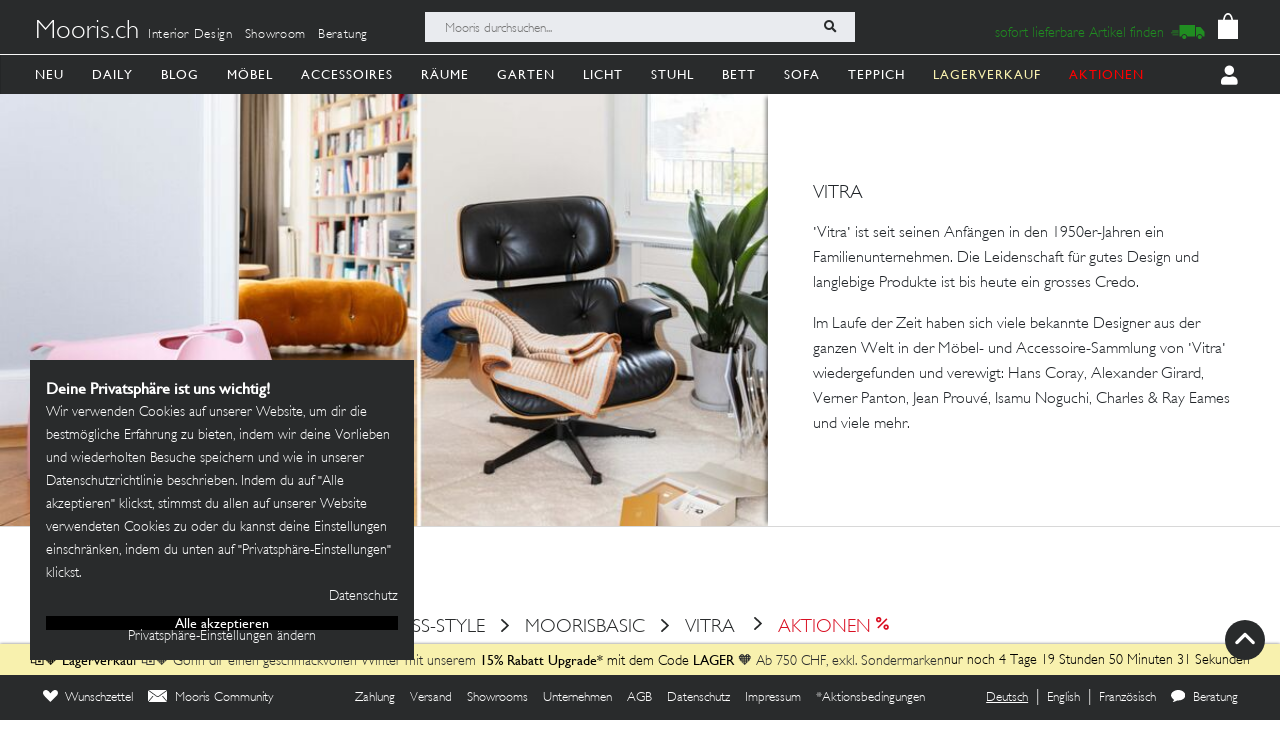

--- FILE ---
content_type: text/html; charset=utf-8
request_url: https://mooris-ch.herokuapp.com/search?filter%5Bfacet_label%5D=vitra&filter%5Bfacet_store%5D=swiss-style&filter%5Bfacet_store_room%5D=moorisbasic&filter%5Bpromotion_in_ch%5D=true&page=2
body_size: 32658
content:
<!DOCTYPE html>
<html lang="de">
<head>
  <title>Mooris.ch - Vitra</title>
  <link href="https://mooris-ch.herokuapp.com/label/vitra?promotion_in_ch=true" rel="canonical" /><meta property="og:url" content="https://mooris-ch.herokuapp.com/label/vitra?promotion_in_ch=true" />
  <link rel="alternate" hreflang="x-default" href="https://mooris-ch.herokuapp.com/search" /><link rel="alternate" hreflang="de" href="https://mooris-ch.herokuapp.com/search" /><link rel="alternate" hreflang="en" href="https://mooris-ch.herokuapp.com/search?locale=en" /><link rel="alternate" hreflang="fr" href="https://mooris-ch.herokuapp.com/search?locale=fr" />

  <meta name="description" content="•Vitra• ist seit seinen Anfängen in den 1950er-Jahren ein Familienunternehmen. Die Leidenschaft für gutes Design und langlebige Produkte ist bis heute ein grosses Credo. Im Laufe der Zeit haben sich viele bekannte Designer aus der ganzen Welt in der Möbel- und Accessoire-Sammlung von •Vitra• wiedergefunden und verewigt: Hans Coray, Alexander Girard, Verner Panton, Jean Prouvé, Isamu Noguchi, Charles &amp; Ray Eames und viele mehr.">
  <meta name="mobile-web-app-capable" content="yes"/>
  <meta name="apple-mobile-web-app-status-bar-style" content="black">
  <meta name="apple-mobile-web-app-title" content="Mooris">
  <meta name="turbo-prefetch" content="false">

  <!-- Pinterest -->
<meta name="p:domain_verify" content="1ab329210375cb072a0cf4156f4f0df6">
<!-- End Pinterest -->


  <meta name="csrf-param" content="authenticity_token" />
<meta name="csrf-token" content="wvvVLe7HODTqVqesMPM3Hnubd7B9vOaMV7tShNxOXO_2btRVK75pgi1aB_HO4yd60hT7XSFguv6NUV5Jj36FQg" />

  <script src="/assets/turbo-a5e4483ed8da2fc31f2665dd1ac46fac6029e83f41cd191cf84c4e243e9112fb.js" type="module"></script>
  <link rel="stylesheet" href="/assets/application-cdf094050b5518bebd22b987ba308d766a1fc336313c19e42621e10a342ef76b.css" media="all" data-turbo-track="reload" />
  <script src="/assets/application-e4cae152947916a5bb3f75f3b13df1b1020799f835614636a0755bf15b5fbfda.js" data-turbo-track="reload"></script>
  <link rel="stylesheet" href="/assets/pdp-e6fa54bf8e54d845fd196058060fdbe178c364faf64563492a95e7302386d7d4.css" media="all" data-turbo-track="reload" />

  <link rel="shortcut icon" href="/assets/flavs/favicon-78c1952be421e5e8180330e33e4650f3ef778770b2cc8b7e70ec8cbc42701130.ico">

<link rel="apple-touch-icon-precomposed" sizes="120x120" href="/assets/flavs/apple-icon-120x120-397b2a6147fdd04483cf07b8bf61ba3fbf996e36f320861d73248c78298e7b06.png">
<link rel="apple-touch-icon-precomposed" sizes="72x72" href="/assets/flavs/apple-icon-72x72-cab20d48b1ec8ea83fec4c2c791cd02496245e3faab7e04465f21128ca6e03d8.png">
<link rel="apple-touch-icon-precomposed" href="/assets/flavs/mooris_touch-12281bc1940de1728cff9ecd3abfff6828cbb9fe42b7fff011a9c1310e0aa621.png">

<link rel="apple-touch-icon" sizes="57x57" href="/assets/flavs/apple-icon-57x57-be11d2786102f29209975688a880de57d000551fa8383f34a55750d4fc890dc2.png">
<link rel="apple-touch-icon" sizes="60x60" href="/assets/flavs/apple-icon-60x60-8963f0c5c08c6de730a8b34c06507135012b8382879a41fbc6c2abea2684e03f.png">
<link rel="apple-touch-icon" sizes="72x72" href="/assets/flavs/apple-icon-72x72-cab20d48b1ec8ea83fec4c2c791cd02496245e3faab7e04465f21128ca6e03d8.png">
<link rel="apple-touch-icon" sizes="76x76" href="/assets/flavs/apple-icon-76x76-1cd35151c485220a8f32e22171357a923397c538a01a59c8d0e2ac5e1617b920.png">
<link rel="apple-touch-icon" sizes="114x114" href="/assets/flavs/apple-icon-114x114-297c324f79a70934db0a0ecf44955bca3a1bac08e5711b3606c5a644ef93f35b.png">
<link rel="apple-touch-icon" sizes="120x120" href="/assets/flavs/apple-icon-120x120-397b2a6147fdd04483cf07b8bf61ba3fbf996e36f320861d73248c78298e7b06.png">
<link rel="apple-touch-icon" sizes="144x144" href="/assets/flavs/apple-icon-144x144-afa7d4df2e781b1351241a8f4ac617a70d8a6012c7fbda28cd2d897b64dd274b.png">
<link rel="apple-touch-icon" sizes="152x152" href="/assets/flavs/apple-icon-152x152-d9cd40391fbc89f5ee0c8b195d7e927a64a58b2ddd50d9fa24769cdd377df082.png">
<link rel="apple-touch-icon" sizes="180x180" href="/assets/flavs/apple-icon-180x180-bc85dde3bdf1ed71e0d867a0e6ae191ec0eed0c848c124b2ed87c4ee7ddb21de.png">
<link rel="icon" type="image/png" sizes="192x192"  href="/assets/flavs/android-icon-192x192-0e052a5da673d102ba0761d648b1f4d33286ef2fa67def5b97c5738618d86549.png">
<link rel="icon" type="image/png" sizes="32x32" href="/assets/flavs/favicon-32x32-c1e5273c571cff0dcb5c39fb3c5cd9cdedf23624115c4be5d3ccecc033465e60.png">
<link rel="icon" type="image/png" sizes="96x96" href="/assets/flavs/favicon-96x96-8ba2eb8d137f05b526a0e8b3cd14e4923d2ec79ee3ee6c3a9de3a36db9edcb63.png">
<link rel="icon" type="image/png" sizes="16x16" href="/assets/flavs/favicon-16x16-0f106f613bd4e554d87a3dff550a1fbfc24c81085f43340e2d689cc02bad9fdc.png">

<meta name="msapplication-TileColor" content="#ffffff">
<meta name="msapplication-TileImage" content="/assets/flavs/ms-icon-144x144-afa7d4df2e781b1351241a8f4ac617a70d8a6012c7fbda28cd2d897b64dd274b.png">
<meta name="theme-color" content="#ffffff">

  <meta name="viewport" content="width=device-width, initial-scale=1">
      <meta property="og:description" content="•Vitra• ist seit seinen Anfängen in den 1950er-Jahren ein Familienunternehmen. Die Leidenschaft für gutes Design und langlebige Produkte ist bis heute ein grosses Credo. Im Laufe der Zeit haben sich viele bekannte Designer aus der ganzen Welt in der Möbel- und Accessoire-Sammlung von •Vitra• wiedergefunden und verewigt: Hans Coray, Alexander Girard, Verner Panton, Jean Prouvé, Isamu Noguchi, Charles &amp; Ray Eames und viele mehr."/>
    <meta property="og:image" content=""/>
    <meta property="og:site_name" content="Mooris - Selected Lifestyle"/>
    <meta property="og:title" content="Mooris - Vitra"/>
    <meta property="og:type" content="website" />


  <!-- Start VWO Async SmartCode -->
<link rel="preconnect" href="https://dev.visualwebsiteoptimizer.com" />
<script type='text/javascript' id='vwoCode'>
window._vwo_code || (function() {
var account_id=636111,
version=2.1,
settings_tolerance=2000,
hide_element='body',
hide_element_style = 'opacity:0 !important;filter:alpha(opacity=0) !important;background:none !important;transition:none !important;',
/* DO NOT EDIT BELOW THIS LINE */
f=false,w=window,d=document,v=d.querySelector('#vwoCode'),cK='_vwo_'+account_id+'_settings',cc={};try{var c=JSON.parse(localStorage.getItem('_vwo_'+account_id+'_config'));cc=c&&typeof c==='object'?c:{}}catch(e){}var stT=cc.stT==='session'?w.sessionStorage:w.localStorage;code={use_existing_jquery:function(){return typeof use_existing_jquery!=='undefined'?use_existing_jquery:undefined},library_tolerance:function(){return typeof library_tolerance!=='undefined'?library_tolerance:undefined},settings_tolerance:function(){return cc.sT||settings_tolerance},hide_element_style:function(){return'{'+(cc.hES||hide_element_style)+'}'},hide_element:function(){if(performance.getEntriesByName('first-contentful-paint')[0]){return''}return typeof cc.hE==='string'?cc.hE:hide_element},getVersion:function(){return version},finish:function(e){if(!f){f=true;var t=d.getElementById('_vis_opt_path_hides');if(t)t.parentNode.removeChild(t);if(e)(new Image).src='https://dev.visualwebsiteoptimizer.com/ee.gif?a='+account_id+e}},finished:function(){return f},addScript:function(e){var t=d.createElement('script');t.type='text/javascript';if(e.src){t.src=e.src}else{t.text=e.text}d.getElementsByTagName('head')[0].appendChild(t)},load:function(e,t){var i=this.getSettings(),n=d.createElement('script'),r=this;t=t||{};if(i){n.textContent=i;d.getElementsByTagName('head')[0].appendChild(n);if(!w.VWO||VWO.caE){stT.removeItem(cK);r.load(e)}}else{var o=new XMLHttpRequest;o.open('GET',e,true);o.withCredentials=!t.dSC;o.responseType=t.responseType||'text';o.onload=function(){if(t.onloadCb){return t.onloadCb(o,e)}if(o.status===200||o.status===304){_vwo_code.addScript({text:o.responseText})}else{_vwo_code.finish('&e=loading_failure:'+e)}};o.onerror=function(){if(t.onerrorCb){return t.onerrorCb(e)}_vwo_code.finish('&e=loading_failure:'+e)};o.send()}},getSettings:function(){try{var e=stT.getItem(cK);if(!e){return}e=JSON.parse(e);if(Date.now()>e.e){stT.removeItem(cK);return}return e.s}catch(e){return}},init:function(){if(d.URL.indexOf('__vwo_disable__')>-1)return;var e=this.settings_tolerance();w._vwo_settings_timer=setTimeout(function(){_vwo_code.finish();stT.removeItem(cK)},e);var t;if(this.hide_element()!=='body'){t=d.createElement('style');var i=this.hide_element(),n=i?i+this.hide_element_style():'',r=d.getElementsByTagName('head')[0];t.setAttribute('id','_vis_opt_path_hides');v&&t.setAttribute('nonce',v.nonce);t.setAttribute('type','text/css');if(t.styleSheet)t.styleSheet.cssText=n;else t.appendChild(d.createTextNode(n));r.appendChild(t)}else{t=d.getElementsByTagName('head')[0];var n=d.createElement('div');n.style.cssText='z-index: 2147483647 !important;position: fixed !important;left: 0 !important;top: 0 !important;width: 100% !important;height: 100% !important;background: white !important;';n.setAttribute('id','_vis_opt_path_hides');n.classList.add('_vis_hide_layer');t.parentNode.insertBefore(n,t.nextSibling)}var o=window._vis_opt_url||d.URL,s='https://dev.visualwebsiteoptimizer.com/j.php?a='+account_id+'&u='+encodeURIComponent(o)+'&vn='+version;if(w.location.search.indexOf('_vwo_xhr')!==-1){this.addScript({src:s})}else{this.load(s+'&x=true')}}};w._vwo_code=code;code.init();})();
</script>
<!-- End VWO Async SmartCode -->

<script>
	$(document).on('turbo:load', function() {
		if(window.MoorisConsentScreen) {
			window.MoorisConsentScreen.on('confirmed:vwo', function () {
				window.VWO = window.VWO || [];
				window.VWO.init = window.VWO.init || function(state) { window.VWO.consentState = state; }
				window.VWO.init(1);
				return true;
			});
		}
	});
</script>
  <!-- Facebook Pixel Code -->
<script>
    if(window.MoorisConsentScreen) {
      window.MoorisConsentScreen.on('confirmed:facebook', () => {
        !function(f,b,e,v,n,t,s){if(f.fbq)return;n=f.fbq=function(){n.callMethod?
          n.callMethod.apply(n,arguments):n.queue.push(arguments)};if(!f._fbq)f._fbq=n;
          n.push=n;n.loaded=!0;n.version='2.0';n.queue=[];t=b.createElement(e);t.async=!0;
          t.src=v;s=b.getElementsByTagName(e)[0];s.parentNode.insertBefore(t,s)}(window,
          document,'script','https://connect.facebook.net/en_US/fbevents.js');

        fbq('init', '484887541653809');
        fbq('track', "PageView");

        return true
      });
    }
</script>
<!-- End Facebook Pixel Code -->

  <!-- TikTok Pixel Code -->
<script>
  if(window.MoorisConsentScreen) {
    window.MoorisConsentScreen.on('confirmed:tiktok', () => {
      !function (w, d, t) {
        w.TiktokAnalyticsObject=t;var ttq=w[t]=w[t]||[];ttq.methods=["page","track","identify","instances","debug","on","off","once","ready","alias","group","enableCookie","disableCookie"],
          ttq.setAndDefer=function(t,e){t[e]=function(){t.push([e].concat(Array.prototype.slice.call(arguments,0)))}};for(var i=0;i<ttq.methods.length;i++)ttq.setAndDefer(ttq,ttq.methods[i]);
          ttq.instance=function(t){for(var e=ttq._i[t]||[],n=0;n<ttq.methods.length;n++)ttq.setAndDefer(e,ttq.methods[n]);return e},ttq.load=function(e,n){var i="https://analytics.tiktok.com/i18n/pixel/events.js";
            ttq._i=ttq._i||{},ttq._i[e]=[],ttq._i[e]._u=i,ttq._t=ttq._t||{},ttq._t[e]=+new Date,ttq._o=ttq._o||{},ttq._o[e]=n||{};
            var o=document.createElement("script");o.type="text/javascript",o.async=!0,o.src=i+"?sdkid="+e+"&lib="+t;
            var a=document.getElementsByTagName("script")[0];a.parentNode.insertBefore(o,a)};

        ttq.load('CE7FQFBC77U118FBASVG');
        ttq.page();
      }(window, document, 'ttq');
      return true;
    });
  }
</script>
<!-- End TikTok Pixel Code -->

  <!--
  Google Analytics:
  See https://developers.google.com/analytics/devguides/collection/analyticsjs/field-reference#user
-->
<script>
  if(window.MoorisConsentScreen) {
    window.MoorisConsentScreen.on('confirmed:google-analytics', function initGoogleAnalyticsFunc () {
      window.ga=window.ga||function(){(ga.q=ga.q||[]).push(arguments)};ga.l=+new Date;

      let uData = {};
      ga(
        'create',
        'UA-33844102-1',
        'auto',
        uData
      );
      ga('require', 'displayfeatures');
      ga('require', 'ec');
      ga('send', 'pageview');

      this.addResource({
        tag: 'script',
        src: 'https://www.google-analytics.com/analytics.js',
        async: true,
        parent: document.body
      })

      return true
    })
  }
</script>

  <!--
  Google Tag Manager:
  See https://tagmanager.google.com/#/container/accounts/6004234841/containers/47437799/workspaces/2
  GA4 and Google Ads are configured inside GTM, no direct gtag.js needed
-->
<script>
  if(window.MoorisConsentScreen) {
    window.MoorisConsentScreen.on('confirmed:google-tag-manager', function () {
      window.dataLayer = window.dataLayer || [];
      (function(w,d,s,l,i){w[l]=w[l]||[];w[l].push({'gtm.start':
        new Date().getTime(),event:'gtm.js'});var f=d.getElementsByTagName(s)[0],
        j=d.createElement(s),dl=l!='dataLayer'?'&l='+l:'';j.async=true;j.src=
        'https://www.googletagmanager.com/gtm.js?id='+i+dl;f.parentNode.insertBefore(j,f);
      })(window,document,'script','dataLayer','GTM-TRKBGFP');

      return true
    })
  }
</script>
<!-- End Google Tag Manager -->

  <script>
  if(window.MoorisConsentScreen) {
    window.MoorisConsentScreen.on('confirmed:boxalino', function initBoxalinoFunc () {
      let bxLibLink = '//track.bx-cloud.com/static/bav2.min.js'
      let rti = '//bx-cdn.com/static/rti.min.js'

      window._bxq = window._bxq || [];
      window._bxq.push(['setAccount', 'mooris_api']);
      window._bxq.push(['setCookieDomain', 'mooris.ch']);
      window._bxq.push(['trackPageView']);

      this.addResource({
        tag: 'script',
        async: true,
        src: bxLibLink
      });

      this.addResource({
        tag: 'script',
        async: true,
        src: rti
      });
      return true
    })
  }
</script>


  <link rel="manifest" crossorigin="use-credentials" href="/manifest.json">
  <script src="/upup.min.js"></script>

  <script>
//<![CDATA[
window.I18N_LOCALE = 'de';
//]]>
</script>
  
</head>

<body class="new-navigation-bar">
  <!-- Google Tag Manager (noscript) -->
  <noscript>
    <iframe src="https://www.googletagmanager.com/ns.html?id=GTM-TRKBGFP" height="0" width="0" style="display:none;visibility:hidden"></iframe>
  </noscript>
  <!-- End Google Tag Manager (noscript) -->
<div class="wsmenucontainer clearfix">
  <div class="wsmobileheader clearfix">
  <!-- Mobile Header -->
  <div class="wsmobileheader clearfix">
    <a class="animated-arrow" id="wsnavtoggle"><span></span></a>
      <script>
        $("#wsnavtoggle").css("display", "block");
      </script>
    <div class="smallogo">
      <ul class="mobile-search-bar">
          <div class="mobilewssearch clearfix rightmenu">
    <form class="navigation-top-search-form" data-turboform="true" action="/search" accept-charset="UTF-8" method="get">
      <input
        type="search"
        name="search"
        id="mobilesearch"
        placeholder="Mooris durchsuchen..."
        onfocus="this.placeholder = ''"
        onblur="this.placeholder = 'Mooris durchsuchen...'"
        value=""
        autocomplete="off"
        class=" mobile-bar">
      <span class="clearButton clear-button-extra" onclick="clearButton(); return false;">x</span>
      <button class="btnstyle searching_boxalino" data-loading-text="<i class='fa fa-spinner fa-spin '></i>">
        <i class="searchicon fa fa-search" aria-hidden="true"></i></button>
</form>  </div>
  <ul class="mobilesearch-results d-none" id="mobileautocomplete-search-results">
  </ul>

<script>
  var isHistory = false
  var isMobileClient = false;
  var currentUrl = "/search?filter%5Bfacet_label%5D=vitra&filter%5Bfacet_store%5D=swiss-style&filter%5Bfacet_store_room%5D=moorisbasic&filter%5Bpromotion_in_ch%5D=true&page=2";

  if ($('.is-history:visible')) {
    isHistory = true
  } else {
    isHistory = false
  }

  if($(window).width() < 991)
  {
    $positionning = "mobile_bar"
  } else {
    $positionning = "inside_bar"
  }

  function clearButton() {
    $("#mobilesearch").val('');
    $("#search").val('');

    $("#wsnavtoggle").css("display", "block");
    $(".mobile-cart-icon").css("display", "block");

    if (isMobileClient) {
      $("#mobilesearch").focusout();
      $(".mobilesearch-results").hide();

    }
    if ($('.is-history').length > 0) {
      $("#wsnavtoggle").css("display", "none");
    }
  }

  function searchButton() {

    if ($positionning == "mobile_bar") {
      var search_open_filter = "/search?extra_action=open_filter";
      var search_open_onclick = "";
      search_open_filter = "javascript:void(0);";
      search_open_onclick = "$('#refineSearch').modal('show');";

      $("#mobilesearch").focus(function(){
        $(".mobilesearch-results").show();
        $(".clearButton").show();
        if($.trim($(".mobilesearch-results").html())=='' && $.trim($("#mobilesearch").val())=='') {
          $(".mobilesearch-results").replaceWith('<ul class="mobilesearch-results" id="mobileautocomplete-search-results"><li><a href="' + search_open_filter + '" onclick="' + search_open_onclick + '">Nach Kategorien filtern</a></li><li><a href="/studios">Showrooms</a></li></ul>');
        } else if ($.trim($("#mobilesearch").val())!='' && $.trim($(".mobilesearch-results").html())=='') {
          $.ajax({
            type: 'GET',
            url: '/autocompletesearch',
            data: {
              term: $("#mobilesearch").val(),
              mobile: true
            }
          });
        } else if ($.trim($(".mobilesearch-results").html())=='' || $.trim($("#mobilesearch").val())=='') {
          $(".mobilesearch-results").replaceWith('<ul class="mobilesearch-results" id="mobileautocomplete-search-results"><li><a href="' + search_open_filter + '" onclick="' + search_open_onclick + '">Nach Kategorien filtern</a></li><li><a href="/studios">Showrooms</a></li></ul>');
        }
      });
      $("#mobilesearch").blur(function(){
        if (!isMobileClient) {
          setTimeout('$(".mobilesearch-results").hide(); $(".clearButton").hide();', 500);
        } else {
          setTimeout('$(".clearButton").hide();', 500);
        }
      });
      $("#mobilesearch").on('input', function() {
        if (isMobileClient) {
          // Like this the background is not scrollable, only the mobilesearch-results
          $('body').css("position", "fixed");
        }
        if ($(this).val().length >= 2) return;
        $(".mobilesearch-results").replaceWith('<ul class="mobilesearch-results" id="mobileautocomplete-search-results"><li><a href="' + search_open_filter + '" onclick="' + search_open_onclick + '">Nach Kategorien filtern</a></li><li><a href="/studios">Showrooms</a></li></ul>');
      });
      $( "#mobilesearch" ).autocomplete({
        source: function( request, response ) {
          $.ajax({
            type: 'GET',
            url: '/autocompletesearch',
            data: {
              term: $("#mobilesearch").val(),
              mobile: true
            }
          });
        },
        minLength: 2
      });

    } else {

      $("#search").focus(function(){
        $(".search-results").show();
        $(".clearButton").show();
        if($.trim($(".search-results").html())=='' && $.trim($("#search").val())=='') {
          $(".search-results").replaceWith('<ul class="search-results" id="autocomplete-search-results"><li><a href="/search">Nach Kategorien filtern</a></li></ul>');
        } else if ($.trim($("#search").val())!='' && $.trim($(".search-results").html())=='') {
          $.ajax({
            type: 'GET',
            url: '/autocompletesearch',
            data: {
              term: $("#search").val()
            }
          });
        } else if ($.trim($(".search-results").html())=='' || $.trim($("#search").val())=='') {
          $(".search-results").replaceWith('<ul class="search-results p-2" id="autocomplete-search-results"><div class="search-bar-desktop-arrow "></div><li><a class="text-left menu_underline_hover" href="/search">Nach Kategorien filtern</a></li></ul>');
        }
      });
      $("#search").blur(function(){
        setTimeout('$(".search-results").hide(); $(".clearButton").hide();', 500);
      });
      $("#search").on('input', function() {
        if ($(this).val().length >= 2) return;
        $(".search-results").replaceWith('<ul class="search-results p-2" id="autocomplete-search-results"><div class="search-bar-desktop-arrow "></div><li><a class="text-left menu_underline_hover" href="/search">Nach Kategorien filtern</a></li></ul>');
      });
      $( "#search" ).autocomplete({
        source: function( request, response ) {
          $.ajax({
            type: 'GET',
            url: '/autocompletesearch',
            data: {
              term: $("#search").val()
            }
          });
        },
        minLength: 2
      });

      $("form[data-turboform]").submit(function( event ) {
        if (($.trim($("#search").val()) === "" && $("#search").is(":visible")) || ($.trim($("#mobilesearch").val()) === "" && $("#mobilesearch").is(":visible"))) {
          return false;
        }

        // Because of possible interference between autocomplete ajax requests and the search form,
        // we do a fake ajax request with a timeout on server side ...
        var redirection =  this.action+(this.action.indexOf('?') == -1 ? '?' : '&')+$(this).serialize();
        $.ajax({
          type: 'GET',
          url: '/fake_search_loop',
          data: {
            redirection: redirection
          },
          beforeSend: function(){
            button = $(".searching_boxalino");
            button.html(button.attr("data-loading-text"));
          }
        }).always(function(){
          window.location.href = redirection;
        });

        return false;
      });

    }
  }

  $( document ).on('turbo:load', function() {
    searchButton($positionning);
    // This is a special case. Fill the search-aside bar if there are no entries found...
    setTimeout(function(){
      var moorisSearchScroll = sessionStorage.getItem("mooris_search_scroll");
      if ($("#search-aside").height() < $( window ).height() && moorisSearchScroll <= 1) {
        $("#search-aside").css("height", "100vh");
      }
    }, 1000);
  });
  $(window).scroll(function() {
    if ($(this).scrollTop()) {
      $('#toTop').fadeIn();
    } else {
      $('#toTop').fadeOut();
    }
  });

  $("#toTop").click(function() {
    $("html, body").animate({scrollTop: 0}, 1000);
  });

  $imgForItem = $('.img-for-item')

  $('.item-with-pic').on('mouseover', function() {
    $('.theme-subtheme-img-container').show();
    $('.menu-img-container').hide();
    $('.img-for-item').hide();
    $('#image-for-'+ this.id).show();
  }).bind('mouseout',  function(){
    $('.theme-subtheme-img-container').hide();
    $('#image-for-'+ this.id).hide();
    $('.menu-img-container').show(500);
  });

</script>


      </ul>
      <span class="mobile-cart-icon">
          <div class="cart_counter">
            <a class="cart-icon hide-left-nav" data-remote="true" href="/cart/show_cart"><img alt="Warenkorb" style="width:20px;" src="/assets/svg/bag-long-ears-faf6777072dd93a6d3f0b50fd713d8ceb009aba132640cc3c0fbe18946f5fee1.svg" /></a>
<span class="cart-icon-number" style="color: black"></span>
<script>
// Because the span is not within the a-tag, trigger event like this.
// We don't want to make adaptations in css because of IE ....
$(".cart-icon-number").on('click', function(event){
  $.ajax({
      type: 'GET',
      dataType: "script",
      url: '/cart/show_cart'
  });
});
</script>

          </div>
        </span>
    </div>
  </div>
  <!-- Mobile Header end-->
</div>
<div class="header">
  <!-- Menu -->
  <div class="headtoppart clearfix first-header navigation-top">
  <div class="headerwp">
    <div class="navigation-top-container">
        <div class="navigation-top-services">
          <a class="header-title" href="/">Mooris.ch</a>
          <span class='top-services'>
              <a class="top-service" href="/interior-design">Interior Design</a>
              <a class="top-service" href="/studios">Showroom</a>
              <a class="top-service" href="/online-beratung">Beratung</a>
          </span>
        </div>
      <div class="navigation-top-search">
          <div class="wssearch clearfix rightmenu">
    <form class="navigation-top-search-form" data-turboform="true" action="/search" accept-charset="UTF-8" method="get">
      <input
        type="search"
        name="search"
        id="search"
        placeholder="Mooris durchsuchen..."
        onfocus="this.placeholder = ''"
        onblur="this.placeholder = 'Mooris durchsuchen...'"
        value=""
        autocomplete="off"
        class=" inside-bar">
      <span class="clearButton " onclick="clearButton(); return false;">x</span>
      <button class="btnstyle searching_boxalino" data-loading-text="<i class='fa fa-spinner fa-spin '></i>">
        <i class="searchicon fa fa-search" aria-hidden="true"></i></button>
</form>  </div>
  <ul class="search-results d-none" id="autocomplete-search-results">
  </ul>

<script>
  var isHistory = false
  var isMobileClient = false;
  var currentUrl = "/search?filter%5Bfacet_label%5D=vitra&filter%5Bfacet_store%5D=swiss-style&filter%5Bfacet_store_room%5D=moorisbasic&filter%5Bpromotion_in_ch%5D=true&page=2";

  if ($('.is-history:visible')) {
    isHistory = true
  } else {
    isHistory = false
  }

  if($(window).width() < 991)
  {
    $positionning = "mobile_bar"
  } else {
    $positionning = "inside_bar"
  }

  function clearButton() {
    $("#mobilesearch").val('');
    $("#search").val('');

    $("#wsnavtoggle").css("display", "block");
    $(".mobile-cart-icon").css("display", "block");

    if (isMobileClient) {
      $("#mobilesearch").focusout();
      $(".mobilesearch-results").hide();

    }
    if ($('.is-history').length > 0) {
      $("#wsnavtoggle").css("display", "none");
    }
  }

  function searchButton() {

    if ($positionning == "mobile_bar") {
      var search_open_filter = "/search?extra_action=open_filter";
      var search_open_onclick = "";
      search_open_filter = "javascript:void(0);";
      search_open_onclick = "$('#refineSearch').modal('show');";

      $("#mobilesearch").focus(function(){
        $(".mobilesearch-results").show();
        $(".clearButton").show();
        if($.trim($(".mobilesearch-results").html())=='' && $.trim($("#mobilesearch").val())=='') {
          $(".mobilesearch-results").replaceWith('<ul class="mobilesearch-results" id="mobileautocomplete-search-results"><li><a href="' + search_open_filter + '" onclick="' + search_open_onclick + '">Nach Kategorien filtern</a></li><li><a href="/studios">Showrooms</a></li></ul>');
        } else if ($.trim($("#mobilesearch").val())!='' && $.trim($(".mobilesearch-results").html())=='') {
          $.ajax({
            type: 'GET',
            url: '/autocompletesearch',
            data: {
              term: $("#mobilesearch").val(),
              mobile: true
            }
          });
        } else if ($.trim($(".mobilesearch-results").html())=='' || $.trim($("#mobilesearch").val())=='') {
          $(".mobilesearch-results").replaceWith('<ul class="mobilesearch-results" id="mobileautocomplete-search-results"><li><a href="' + search_open_filter + '" onclick="' + search_open_onclick + '">Nach Kategorien filtern</a></li><li><a href="/studios">Showrooms</a></li></ul>');
        }
      });
      $("#mobilesearch").blur(function(){
        if (!isMobileClient) {
          setTimeout('$(".mobilesearch-results").hide(); $(".clearButton").hide();', 500);
        } else {
          setTimeout('$(".clearButton").hide();', 500);
        }
      });
      $("#mobilesearch").on('input', function() {
        if (isMobileClient) {
          // Like this the background is not scrollable, only the mobilesearch-results
          $('body').css("position", "fixed");
        }
        if ($(this).val().length >= 2) return;
        $(".mobilesearch-results").replaceWith('<ul class="mobilesearch-results" id="mobileautocomplete-search-results"><li><a href="' + search_open_filter + '" onclick="' + search_open_onclick + '">Nach Kategorien filtern</a></li><li><a href="/studios">Showrooms</a></li></ul>');
      });
      $( "#mobilesearch" ).autocomplete({
        source: function( request, response ) {
          $.ajax({
            type: 'GET',
            url: '/autocompletesearch',
            data: {
              term: $("#mobilesearch").val(),
              mobile: true
            }
          });
        },
        minLength: 2
      });

    } else {

      $("#search").focus(function(){
        $(".search-results").show();
        $(".clearButton").show();
        if($.trim($(".search-results").html())=='' && $.trim($("#search").val())=='') {
          $(".search-results").replaceWith('<ul class="search-results" id="autocomplete-search-results"><li><a href="/search">Nach Kategorien filtern</a></li></ul>');
        } else if ($.trim($("#search").val())!='' && $.trim($(".search-results").html())=='') {
          $.ajax({
            type: 'GET',
            url: '/autocompletesearch',
            data: {
              term: $("#search").val()
            }
          });
        } else if ($.trim($(".search-results").html())=='' || $.trim($("#search").val())=='') {
          $(".search-results").replaceWith('<ul class="search-results p-2" id="autocomplete-search-results"><div class="search-bar-desktop-arrow "></div><li><a class="text-left menu_underline_hover" href="/search">Nach Kategorien filtern</a></li></ul>');
        }
      });
      $("#search").blur(function(){
        setTimeout('$(".search-results").hide(); $(".clearButton").hide();', 500);
      });
      $("#search").on('input', function() {
        if ($(this).val().length >= 2) return;
        $(".search-results").replaceWith('<ul class="search-results p-2" id="autocomplete-search-results"><div class="search-bar-desktop-arrow "></div><li><a class="text-left menu_underline_hover" href="/search">Nach Kategorien filtern</a></li></ul>');
      });
      $( "#search" ).autocomplete({
        source: function( request, response ) {
          $.ajax({
            type: 'GET',
            url: '/autocompletesearch',
            data: {
              term: $("#search").val()
            }
          });
        },
        minLength: 2
      });

      $("form[data-turboform]").submit(function( event ) {
        if (($.trim($("#search").val()) === "" && $("#search").is(":visible")) || ($.trim($("#mobilesearch").val()) === "" && $("#mobilesearch").is(":visible"))) {
          return false;
        }

        // Because of possible interference between autocomplete ajax requests and the search form,
        // we do a fake ajax request with a timeout on server side ...
        var redirection =  this.action+(this.action.indexOf('?') == -1 ? '?' : '&')+$(this).serialize();
        $.ajax({
          type: 'GET',
          url: '/fake_search_loop',
          data: {
            redirection: redirection
          },
          beforeSend: function(){
            button = $(".searching_boxalino");
            button.html(button.attr("data-loading-text"));
          }
        }).always(function(){
          window.location.href = redirection;
        });

        return false;
      });

    }
  }

  $( document ).on('turbo:load', function() {
    searchButton($positionning);
    // This is a special case. Fill the search-aside bar if there are no entries found...
    setTimeout(function(){
      var moorisSearchScroll = sessionStorage.getItem("mooris_search_scroll");
      if ($("#search-aside").height() < $( window ).height() && moorisSearchScroll <= 1) {
        $("#search-aside").css("height", "100vh");
      }
    }, 1000);
  });
  $(window).scroll(function() {
    if ($(this).scrollTop()) {
      $('#toTop').fadeIn();
    } else {
      $('#toTop').fadeOut();
    }
  });

  $("#toTop").click(function() {
    $("html, body").animate({scrollTop: 0}, 1000);
  });

  $imgForItem = $('.img-for-item')

  $('.item-with-pic').on('mouseover', function() {
    $('.theme-subtheme-img-container').show();
    $('.menu-img-container').hide();
    $('.img-for-item').hide();
    $('#image-for-'+ this.id).show();
  }).bind('mouseout',  function(){
    $('.theme-subtheme-img-container').hide();
    $('#image-for-'+ this.id).hide();
    $('.menu-img-container').show(500);
  });

</script>


      </div>
      <div class="navigation-top-cart">
          <div class="sofort-navigation-container">
            <div class="nav-sofort-icon">
  <a style="padding-left: 0px" onclick="closeMobileSlider()" class="top_menu_link_identifer" href="/sofort">
    <span class="nav-sofort-text">sofort lieferbare Artikel finden </span>
    <img alt="sofort lieferbar" src="/assets/fast_delivery-851f20335ba3fbb0a96df80441532af0c92b1106b5a7c1d2347e6515e8ed51a4.svg" />
</a></div>

          </div>


        <div class="headertopright">
          <div class="cart_counter d-none d-md-block">
            <a class="cart-icon hide-left-nav" data-remote="true" href="/cart/show_cart"><img alt="Warenkorb" style="width:20px;" src="/assets/svg/bag-long-ears-faf6777072dd93a6d3f0b50fd713d8ceb009aba132640cc3c0fbe18946f5fee1.svg" /></a>
<span class="cart-icon-number" style="color: black"></span>
<script>
// Because the span is not within the a-tag, trigger event like this.
// We don't want to make adaptations in css because of IE ....
$(".cart-icon-number").on('click', function(event){
  $.ajax({
      type: 'GET',
      dataType: "script",
      url: '/cart/show_cart'
  });
});
</script>

          </div>
        </div>
      </div>
    </div>
  </div>
</div>

    <div class="navigation-bottom ">
    <div id="headerfixed">
      <div class="wsmain">
        <nav class="clearfix wsmenu">
            <ul class="mobile-sub wsmenu-list tablet-navigation">
                <li class="nav-sofort-icon-mobile">
  <a style="padding-left: 0px" onclick="closeMobileSlider()" class="top_menu_link_identifer" href="/sofort">
    <span class="nav-sofort-text">sofort lieferbare Artikel finden </span>
    <img alt="sofort lieferbar" src="/assets/fast_delivery-851f20335ba3fbb0a96df80441532af0c92b1106b5a7c1d2347e6515e8ed51a4.svg" />
</a></li>

              <li id="mobile-wsshopmyaccount" class="navigation-login">
                <a href="/users/sign_in" class="login-icon-title-container" onclick="closeMobileSlider()">
                  <i class="fa fa-user"></i>
                  <span class="login-title">Profil</span>
                </a>
              </li>
                <li class="d-lg-none top-services-mobile">
                  <a class="top-service" href="/interior-design">Interior Design</a>
                </li>
                <li class="d-lg-none top-services-mobile">
                  <a class="top-service" href="/studios">Showroom</a>
                </li>
                <li class="d-lg-none top-services-mobile">
                  <a class="top-service" href="/online-beratung">Beratung</a>
                </li>
                  
  <li class="navigation-bottom-item-desktop">
    <a onclick="closeMobileSlider()" title="Neu" class="top_menu_link_identifer" href="/search?filter[facet_store]=neu&nv=00c1e">Neu</a>
  </li>

                  
  <li class="navigation-bottom-item-desktop">
    <a onclick="closeMobileSlider()" title="Daily" class="top_menu_link_identifer" href="/daily/store">Daily</a>
  </li>

                  
  <li class="navigation-bottom-item-desktop">
    <a onclick="closeMobileSlider()" title="Blog" class="top_menu_link_identifer" href="/blog">Blog</a>
  </li>

                  
  <li class="navigation-bottom-item-desktop">
    <a onclick="closeMobileSlider()" title="Möbel" class="top_menu_link_identifer" href="/store?nv=00c1e">Möbel</a>
      <!-- Everything except Room -->
      
<div class="megamenu megamenu-arrow-container">
  <div class="navigation-bottom-item-desktop-arrow"></div>
</div>
<div class="megamenu clearfix megamenu" style="">
  <div class="container-fluid">
    <div class="row">
        <div class="d-none">
          <ul class="wstliststy02 clearfix">
            <li class="wstheading clearfix">
              <a onclick="closeMobileSlider()" class="top_menu_link_identifer" href="/store?nv=00c1e">Möbel</a>
            </li>
          </ul>
        </div>
        <!-- Möbel -->
          <div class="col-lg-3 col-md-12 scene-box">
            <ul class="wstliststy02 clearfix scene_158">
                <li class="wstheading clearfix">
                  <div class="wstheading-container">
                      <a onclick="closeMobileSlider()" class="menu_underline_hover furniture-subtitle-link" href="/search?filter[facet_theme]=stuhl&nv=00c1e">Stuhl</a>
                  </div>
                  <div class="navigation-scenes-icon-container">
                      <img alt="chair" src="/assets/core/navigation_icons/chair-db005dde8776cada0436925f4028d6226bba86f7d3b469241c8924171385b0f5.svg" />
                  </div>
                </li>
              <div class="li-container">
                  <li>
                    <a onclick="closeMobileSlider()" class="menu_underline_hover" href="/search?filter[facet_sub_theme]=hocker&nv=00c1e">Hocker</a>
                  </li>
                  <li>
                    <a onclick="closeMobileSlider()" class="menu_underline_hover" href="/search?filter[facet_sub_theme]=barstuhl&nv=00c1e">Barstuhl</a>
                  </li>
                  <li>
                    <a onclick="closeMobileSlider()" class="menu_underline_hover" href="/search?filter[facet_sub_theme]=armlehnstuhl&nv=00c1e">Armlehnstuhl</a>
                  </li>
                  <li>
                    <a onclick="closeMobileSlider()" class="menu_underline_hover" href="/search?filter[facet_sub_theme]=freischwinger&nv=00c1e">Freischwinger</a>
                  </li>
                  <li>
                    <a onclick="closeMobileSlider()" class="menu_underline_hover" href="/search?filter[facet_sub_theme]=holzstuhl&nv=00c1e">Holzstuhl</a>
                  </li>
                  <li>
                    <a onclick="closeMobileSlider()" class="menu_underline_hover" href="/search?filter[facet_sub_theme]=kunststoff-metallstuhl&nv=00c1e">Kunststoff & Metallstuhl</a>
                  </li>
                  <li>
                    <a onclick="closeMobileSlider()" class="menu_underline_hover" href="/search?filter[facet_sub_theme]=polsterstuhl&nv=00c1e">Polsterstuhl</a>
                  </li>
                  <li>
                    <a onclick="closeMobileSlider()" class="menu_underline_hover" href="/search?filter[facet_sub_theme]=buerostuhl&nv=00c1e">Bürostuhl</a>
                  </li>
              </div>
            </ul>
          </div>
          <div class="col-lg-3 col-md-12 scene-box">
            <ul class="wstliststy02 clearfix scene_160">
                <li class="wstheading clearfix">
                  <div class="wstheading-container">
                      <a onclick="closeMobileSlider()" class="menu_underline_hover furniture-subtitle-link" href="/search?filter[facet_theme]=tisch&nv=00c1e">Tisch</a>
                  </div>
                  <div class="navigation-scenes-icon-container">
                      <img alt="table" src="/assets/core/navigation_icons/table-3a6179b0972ae17e58f264ae294cb4911dbe14d646d137f1364dff98d96d1522.svg" />
                  </div>
                </li>
              <div class="li-container">
                  <li>
                    <a onclick="closeMobileSlider()" class="menu_underline_hover" href="/search?filter[facet_sub_theme]=burotisch&nv=00c1e">Bürotisch</a>
                  </li>
                  <li>
                    <a onclick="closeMobileSlider()" class="menu_underline_hover" href="/search?filter[facet_sub_theme]=eckiger-tisch&nv=00c1e">Eckiger Tisch</a>
                  </li>
                  <li>
                    <a onclick="closeMobileSlider()" class="menu_underline_hover" href="/search?filter[facet_sub_theme]=runder-tisch&nv=00c1e">Runder Tisch</a>
                  </li>
                  <li>
                    <a onclick="closeMobileSlider()" class="menu_underline_hover" href="/search?filter[facet_sub_theme]=sekretar&nv=00c1e">Sekretär</a>
                  </li>
                  <li>
                    <a onclick="closeMobileSlider()" class="menu_underline_hover" href="/search?filter[facet_sub_theme]=tischgestell&nv=00c1e">Tischgestell</a>
                  </li>
              </div>
            </ul>
          </div>
          <div class="col-lg-3 col-md-12 scene-box">
            <ul class="wstliststy02 clearfix scene_154">
                <li class="wstheading clearfix">
                  <div class="wstheading-container">
                      <a onclick="closeMobileSlider()" class="menu_underline_hover furniture-subtitle-link" href="/search?filter[facet_theme]=regal&nv=00c1e">Regal</a>
                  </div>
                  <div class="navigation-scenes-icon-container">
                      <img alt="shelf" src="/assets/core/navigation_icons/shelf-363778714db3f56d479db9962dd362f37760a29dded3118e02d709f7e4345cb7.svg" />
                  </div>
                </li>
              <div class="li-container">
                  <li>
                    <a onclick="closeMobileSlider()" class="menu_underline_hover" href="/search?filter[facet_sub_theme]=anlehnregal&nv=00c1e">Anlehnregal</a>
                  </li>
                  <li>
                    <a onclick="closeMobileSlider()" class="menu_underline_hover" href="/search?filter[facet_sub_theme]=saulenregal&nv=00c1e">Säulenregal</a>
                  </li>
                  <li>
                    <a onclick="closeMobileSlider()" class="menu_underline_hover" href="/search?filter[facet_sub_theme]=standregal&nv=00c1e">Standregal</a>
                  </li>
                  <li>
                    <a onclick="closeMobileSlider()" class="menu_underline_hover" href="/search?filter[facet_sub_theme]=wandregal&nv=00c1e">Wandregal</a>
                  </li>
              </div>
            </ul>
          </div>
          <div class="col-lg-3 col-md-12 scene-box">
            <ul class="wstliststy02 clearfix scene_153">
                <li class="wstheading clearfix">
                  <div class="wstheading-container">
                      <a onclick="closeMobileSlider()" class="menu_underline_hover furniture-subtitle-link" href="/search?filter[facet_theme]=leuchte&nv=00c1e">Licht</a>
                  </div>
                  <div class="navigation-scenes-icon-container">
                      <img alt="light" src="/assets/core/navigation_icons/light-7a0c0ffc263426df5ad44c51d4a0c880712ae976b159657d51ab33eba181b4ff.svg" />
                  </div>
                </li>
              <div class="li-container">
                  <li>
                    <a onclick="closeMobileSlider()" class="menu_underline_hover" href="/search?filter[facet_sub_theme]=deckenleuchte&nv=00c1e">Deckenleuchte</a>
                  </li>
                  <li>
                    <a onclick="closeMobileSlider()" class="menu_underline_hover" href="/search?filter[facet_sub_theme]=dekoleuchte&nv=00c1e">Dekoleuchte</a>
                  </li>
                  <li>
                    <a onclick="closeMobileSlider()" class="menu_underline_hover" href="/search?filter[facet_sub_theme]=leseleuchte&nv=00c1e">Leseleuchte</a>
                  </li>
                  <li>
                    <a onclick="closeMobileSlider()" class="menu_underline_hover" href="/search?filter[facet_sub_theme]=pendelleuchte&nv=00c1e">Pendelleuchte</a>
                  </li>
                  <li>
                    <a onclick="closeMobileSlider()" class="menu_underline_hover" href="/search?filter[facet_sub_theme]=stehleuchte&nv=00c1e">Stehleuchte</a>
                  </li>
                  <li>
                    <a onclick="closeMobileSlider()" class="menu_underline_hover" href="/search?filter[facet_sub_theme]=tischleuchte&nv=00c1e">Tischleuchte</a>
                  </li>
                  <li>
                    <a onclick="closeMobileSlider()" class="menu_underline_hover" href="/search?filter[facet_sub_theme]=wandleuchte&nv=00c1e">Wandleuchte</a>
                  </li>
              </div>
            </ul>
          </div>
          <div class="col-lg-3 col-md-12 scene-box">
            <ul class="wstliststy02 clearfix scene_147">
                <li class="wstheading clearfix">
                  <div class="wstheading-container">
                      <a onclick="closeMobileSlider()" class="menu_underline_hover furniture-subtitle-link" href="/search?filter[facet_theme]=bett&nv=00c1e">Bett</a>
                  </div>
                  <div class="navigation-scenes-icon-container">
                      <img alt="bed" src="/assets/core/navigation_icons/bed-85fd418a54c282bf374a93b04c1dcd4e8ccf94340864f105aeee32ef500b734b.svg" />
                  </div>
                </li>
              <div class="li-container">
                  <li>
                    <a onclick="closeMobileSlider()" class="menu_underline_hover" href="/search?filter[facet_sub_theme]=doppelbett&nv=00c1e">Doppelbett</a>
                  </li>
                  <li>
                    <a onclick="closeMobileSlider()" class="menu_underline_hover" href="/search?filter[facet_sub_theme]=einzelbett&nv=00c1e">Einzelbett</a>
                  </li>
                  <li>
                    <a onclick="closeMobileSlider()" class="menu_underline_hover" href="/search?filter[facet_sub_theme]=gastebett&nv=00c1e">Gästebett</a>
                  </li>
                  <li>
                    <a onclick="closeMobileSlider()" class="menu_underline_hover" href="/search?filter[facet_sub_theme]=zubehor&nv=00c1e">Zubehör</a>
                  </li>
                  <li>
                    <a onclick="closeMobileSlider()" class="menu_underline_hover" href="/search?filter[facet_sub_theme]=matratze&nv=00c1e">Matratze</a>
                  </li>
              </div>
            </ul>
          </div>
          <div class="col-lg-3 col-md-12 scene-box">
            <ul class="wstliststy02 clearfix scene_152">
                <li class="wstheading clearfix">
                  <div class="wstheading-container">
                      <a onclick="closeMobileSlider()" class="menu_underline_hover furniture-subtitle-link" href="/kleiderschrank">Kommode & Kleiderschrank</a>
                  </div>
                  <div class="navigation-scenes-icon-container">
                      <img alt="chestofdrawerswardrobe" src="/assets/core/navigation_icons/chestofdrawerswardrobe-138b6955b76b292afeebaa75ade83c07f93f3de2a63fe9b56e85a9515a375e52.svg" />
                  </div>
                </li>
              <div class="li-container">
                  <li>
                    <a onclick="closeMobileSlider()" class="menu_underline_hover" href="/search?filter[facet_sub_theme]=kleiderschrank&nv=00c1e">Kleiderschrank</a>
                  </li>
                  <li>
                    <a onclick="closeMobileSlider()" class="menu_underline_hover" href="/search?filter[facet_sub_theme]=kleiderstander&nv=00c1e">Kleiderständer</a>
                  </li>
                  <li>
                    <a onclick="closeMobileSlider()" class="menu_underline_hover" href="/search?filter[facet_sub_theme]=kommode&nv=00c1e">Kommode</a>
                  </li>
                  <li>
                    <a onclick="closeMobileSlider()" class="menu_underline_hover" href="/search?filter[facet_sub_theme]=kuchenschrank&nv=00c1e">Küchenschrank</a>
                  </li>
                  <li>
                    <a onclick="closeMobileSlider()" class="menu_underline_hover" href="/search?filter[facet_sub_theme]=rollkorpus&nv=00c1e">Rollkorpus</a>
                  </li>
                  <li>
                    <a onclick="closeMobileSlider()" class="menu_underline_hover" href="/search?filter[facet_sub_theme]=vitrine&nv=00c1e">Vitrine</a>
                  </li>
              </div>
            </ul>
          </div>
          <div class="col-lg-3 col-md-12 scene-box">
            <ul class="wstliststy02 clearfix scene_156">
                <li class="wstheading clearfix">
                  <div class="wstheading-container">
                      <a onclick="closeMobileSlider()" class="menu_underline_hover furniture-subtitle-link" href="/search?filter[facet_theme]=sideboard&nv=00c1e">Sideboard</a>
                  </div>
                  <div class="navigation-scenes-icon-container">
                      <img alt="sideboard" src="/assets/core/navigation_icons/sideboard-0f673d5855c46fd0893d6968ae228bcc493fc0797e2956212dc7ddc62880519e.svg" />
                  </div>
                </li>
              <div class="li-container">
                  <li>
                    <a onclick="closeMobileSlider()" class="menu_underline_hover" href="/search?filter[facet_sub_theme]=konsole&nv=00c1e">Konsole</a>
                  </li>
                  <li>
                    <a onclick="closeMobileSlider()" class="menu_underline_hover" href="/search?filter[facet_sub_theme]=lowboard&nv=00c1e">Lowboard</a>
                  </li>
                  <li>
                    <a onclick="closeMobileSlider()" class="menu_underline_hover" href="/search?filter[facet_sub_theme]=classic-sideboard&nv=00c1e">Sideboard</a>
                  </li>
                  <li>
                    <a onclick="closeMobileSlider()" class="menu_underline_hover" href="/search?filter[facet_sub_theme]=tv-mobel&nv=00c1e">TV-Möbel</a>
                  </li>
              </div>
            </ul>
          </div>
          <div class="col-lg-3 col-md-12 scene-box">
            <ul class="wstliststy02 clearfix scene_157">
                <li class="wstheading clearfix">
                  <div class="wstheading-container">
                      <a onclick="closeMobileSlider()" class="menu_underline_hover furniture-subtitle-link" href="/search?filter[facet_theme]=sofa&nv=00c1e">Sofa</a>
                  </div>
                  <div class="navigation-scenes-icon-container">
                      <img alt="sofa" src="/assets/core/navigation_icons/sofa-586bde44639deeb2318991e63c31a153a45186155f5476e0bb93e3cf6a6331a3.svg" />
                  </div>
                </li>
              <div class="li-container">
                  <li>
                    <a onclick="closeMobileSlider()" class="menu_underline_hover" href="/search?filter[facet_sub_theme]=2-3-sofa&nv=00c1e">2-3 Sofa</a>
                  </li>
                  <li>
                    <a onclick="closeMobileSlider()" class="menu_underline_hover" href="/search?filter[facet_sub_theme]=daybed&nv=00c1e">Daybed</a>
                  </li>
                  <li>
                    <a onclick="closeMobileSlider()" class="menu_underline_hover" href="/search?filter[facet_sub_theme]=ecksofa&nv=00c1e">Ecksofa</a>
                  </li>
                  <li>
                    <a onclick="closeMobileSlider()" class="menu_underline_hover" href="/search?filter[facet_sub_theme]=schlafsofa&nv=00c1e">Schlafsofa</a>
                  </li>
                  <li>
                    <a onclick="closeMobileSlider()" class="menu_underline_hover" href="/search?filter[facet_sub_theme]=2-sitzer&nv=00c1e">2 Sitzer</a>
                  </li>
              </div>
            </ul>
          </div>
          <div class="col-lg-3 col-md-12 scene-box">
            <ul class="wstliststy02 clearfix scene_155">
                <li class="wstheading clearfix">
                  <div class="wstheading-container">
                      <a onclick="closeMobileSlider()" class="menu_underline_hover furniture-subtitle-link" href="/search?filter[facet_theme]=sessel&nv=00c1e">Sessel</a>
                  </div>
                  <div class="navigation-scenes-icon-container">
                      <img alt="armchair" src="/assets/core/navigation_icons/armchair-1bbb1b5d37ba2cabf47249557d463aad1d76df3b7d9aa0bde12a223431eb2e57.svg" />
                  </div>
                </li>
              <div class="li-container">
                  <li>
                    <a onclick="closeMobileSlider()" class="menu_underline_hover" href="/search?filter[facet_sub_theme]=pouf&nv=00c1e">Pouf & Hocker</a>
                  </li>
                  <li>
                    <a onclick="closeMobileSlider()" class="menu_underline_hover" href="/search?filter[facet_sub_theme]=relaxliege&nv=00c1e">Relaxliege</a>
                  </li>
                  <li>
                    <a onclick="closeMobileSlider()" class="menu_underline_hover" href="/search?filter[facet_sub_theme]=schaukelstuhl&nv=00c1e">Schaukelstuhl</a>
                  </li>
                  <li>
                    <a onclick="closeMobileSlider()" class="menu_underline_hover" href="/search?filter[facet_sub_theme]=sessel&nv=00c1e">Sessel</a>
                  </li>
              </div>
            </ul>
          </div>
          <div class="col-lg-3 col-md-12 scene-box">
            <ul class="wstliststy02 clearfix scene_146">
                <li class="wstheading clearfix">
                  <div class="wstheading-container">
                      <a onclick="closeMobileSlider()" class="menu_underline_hover furniture-subtitle-link" href="/search?filter[facet_theme]=beistelltisch&nv=00c1e">Beistelltisch</a>
                  </div>
                  <div class="navigation-scenes-icon-container">
                      <img alt="side-table" src="/assets/core/navigation_icons/side-table-25b6c6b8e8cefb255578e9446b4efb58b8408326075274a092b6e24c09555a9c.svg" />
                  </div>
                </li>
              <div class="li-container">
                  <li>
                    <a onclick="closeMobileSlider()" class="menu_underline_hover" href="/search?filter[facet_sub_theme]=barwagen&nv=00c1e">Barwagen</a>
                  </li>
                  <li>
                    <a onclick="closeMobileSlider()" class="menu_underline_hover" href="/search?filter[facet_sub_theme]=Beistelltisch&nv=00c1e">Beistelltisch</a>
                  </li>
                  <li>
                    <a onclick="closeMobileSlider()" class="menu_underline_hover" href="/search?filter[facet_sub_theme]=couchtisch&nv=00c1e">Couchtisch</a>
                  </li>
                  <li>
                    <a onclick="closeMobileSlider()" class="menu_underline_hover" href="/search?filter[facet_sub_theme]=nachttisch&nv=00c1e">Nachttisch</a>
                  </li>
                  <li>
                    <a onclick="closeMobileSlider()" class="menu_underline_hover" href="/search?filter[facet_sub_theme]=tischset&nv=00c1e">Tisch-Set</a>
                  </li>
              </div>
            </ul>
          </div>
          <div class="col-lg-3 col-md-12 scene-box">
            <ul class="wstliststy02 clearfix scene_159">
                <li class="wstheading clearfix">
                  <div class="wstheading-container">
                      <a onclick="closeMobileSlider()" class="menu_underline_hover furniture-subtitle-link" href="/search?filter[facet_theme]=teppich&nv=00c1e">Teppich</a>
                  </div>
                  <div class="navigation-scenes-icon-container">
                      <img alt="rugs" src="/assets/core/navigation_icons/rugs-9e5b5ca2930fb4fe647015b3b3897290e2a0dbbafd3e59abb9e7ed8c17e2f2d3.svg" />
                  </div>
                </li>
              <div class="li-container">
                  <li>
                    <a onclick="closeMobileSlider()" class="menu_underline_hover" href="/search?filter[facet_sub_theme]=eckig&nv=00c1e">Eckige Teppiche</a>
                  </li>
                  <li>
                    <a onclick="closeMobileSlider()" class="menu_underline_hover" href="/search?filter[facet_sub_theme]=rund&nv=00c1e">Runde Teppiche</a>
                  </li>
                  <li>
                    <a onclick="closeMobileSlider()" class="menu_underline_hover" href="/search?filter[facet_sub_theme]=felle&nv=00c1e">Felle & Fellteppiche</a>
                  </li>
                  <li>
                    <a onclick="closeMobileSlider()" class="menu_underline_hover" href="/search?filter[facet_sub_theme]=outdoor&nv=00c1e">Indoor & Outdoor Teppiche</a>
                  </li>
                  <li>
                    <a onclick="closeMobileSlider()" class="menu_underline_hover" href="/search?filter[facet_sub_theme]=laufer&nv=00c1e">Indoor Läufer</a>
                  </li>
                  <li>
                    <a onclick="closeMobileSlider()" class="menu_underline_hover" href="/search?filter[facet_sub_theme]=turvorleger&nv=00c1e">Türvorleger</a>
                  </li>
                  <li>
                    <a onclick="closeMobileSlider()" class="menu_underline_hover" href="/search?filter[facet_sub_theme]=outdoor-laufer&nv=00c1e">Outdoor Läufer</a>
                  </li>
              </div>
            </ul>
          </div>
          <div class="col-lg-3 col-md-12 scene-box">
            <ul class="wstliststy02 clearfix scene_149">
                <li class="wstheading clearfix">
                  <div class="wstheading-container">
                      <a onclick="closeMobileSlider()" class="menu_underline_hover furniture-subtitle-link" href="/search?filter[facet_theme]=garderobe&nv=00c1e">Garderobe</a>
                  </div>
                  <div class="navigation-scenes-icon-container">
                      <img alt="wardrobe" src="/assets/core/navigation_icons/wardrobe-651ce90636b418ec9642a196b1faed67fffe5face13976e026288efd2121cca1.svg" />
                  </div>
                </li>
              <div class="li-container">
                  <li>
                    <a onclick="closeMobileSlider()" class="menu_underline_hover" href="/search?filter[facet_sub_theme]=anlehngarderobe&nv=00c1e">Anlehngarderobe</a>
                  </li>
                  <li>
                    <a onclick="closeMobileSlider()" class="menu_underline_hover" href="/search?filter[facet_sub_theme]=schirmstander&nv=00c1e">Schirmständer</a>
                  </li>
                  <li>
                    <a onclick="closeMobileSlider()" class="menu_underline_hover" href="/search?filter[facet_sub_theme]=schuhregal&nv=00c1e">Schuhregal</a>
                  </li>
                  <li>
                    <a onclick="closeMobileSlider()" class="menu_underline_hover" href="/search?filter[facet_sub_theme]=standgarderobe&nv=00c1e">Standgarderobe</a>
                  </li>
                  <li>
                    <a onclick="closeMobileSlider()" class="menu_underline_hover" href="/search?filter[facet_sub_theme]=wandgarderobe&nv=00c1e">Wandgarderobe</a>
                  </li>
                  <li>
                    <a onclick="closeMobileSlider()" class="menu_underline_hover" href="/search?filter[facet_sub_theme]=schlusselablage&nv=00c1e">Schlüsselablage</a>
                  </li>
                  <li>
                    <a onclick="closeMobileSlider()" class="menu_underline_hover" href="/search?filter[facet_sub_theme]=wandhaken&nv=00c1e">Wandhaken</a>
                  </li>
              </div>
            </ul>
          </div>
          <div class="col-lg-3 col-md-12 scene-box">
            <ul class="wstliststy02 clearfix scene_145">
                <li class="wstheading clearfix">
                  <div class="wstheading-container">
                      <a onclick="closeMobileSlider()" class="menu_underline_hover furniture-subtitle-link" href="/search?filter[facet_theme]=bank&nv=00c1e">Bank</a>
                  </div>
                  <div class="navigation-scenes-icon-container">
                      <img alt="bench" src="/assets/core/navigation_icons/bench-64cfd10db6dbe687d686b018f3974d0fceb5167d909ea4599a801438dbdd1709.svg" />
                  </div>
                </li>
              <div class="li-container">
                  <li>
                    <a onclick="closeMobileSlider()" class="menu_underline_hover" href="/search?filter[facet_sub_theme]=sitzbank&nv=00c1e">Sitzbank</a>
                  </li>
                  <li>
                    <a onclick="closeMobileSlider()" class="menu_underline_hover" href="/search?filter[facet_sub_theme]=gartenbank&nv=00c1e">Gartenbank</a>
                  </li>
              </div>
            </ul>
          </div>
          <div class="col-lg-3 col-md-12 scene-box">
            <ul class="wstliststy02 clearfix scene_150">
                <li class="wstheading clearfix">
                  <div class="wstheading-container">
                      <a onclick="closeMobileSlider()" class="menu_underline_hover furniture-subtitle-link" href="/search?filter[facet_theme]=garten&nv=00c1e">Garten</a>
                  </div>
                  <div class="navigation-scenes-icon-container">
                      <img alt="outdoor" src="/assets/core/navigation_icons/outdoor-d0fd229b00290f3d50818829c02e6653cdf81dda656e24c2fc5f44c8e864d396.svg" />
                  </div>
                </li>
              <div class="li-container">
                  <li>
                    <a onclick="closeMobileSlider()" class="menu_underline_hover" href="/search?filter[facet_sub_theme]=aussenleuchte&nv=00c1e">Aussenleuchte</a>
                  </li>
                  <li>
                    <a onclick="closeMobileSlider()" class="menu_underline_hover" href="/search?filter[facet_sub_theme]=gartenaccessoires&nv=00c1e">Gartenaccessoires</a>
                  </li>
                  <li>
                    <a onclick="closeMobileSlider()" class="menu_underline_hover" href="/search?filter[facet_sub_theme]=gartenbank&nv=00c1e">Gartenbank</a>
                  </li>
                  <li>
                    <a onclick="closeMobileSlider()" class="menu_underline_hover" href="/search?filter[facet_sub_theme]=gartenliege&nv=00c1e">Gartenliege</a>
                  </li>
                  <li>
                    <a onclick="closeMobileSlider()" class="menu_underline_hover" href="/search?filter[facet_sub_theme]=gartenstuhl&nv=00c1e">Gartenstuhl</a>
                  </li>
                  <li>
                    <a onclick="closeMobileSlider()" class="menu_underline_hover" href="/search?filter[facet_sub_theme]=gartentisch&nv=00c1e">Gartentisch</a>
                  </li>
                  <li>
                    <a onclick="closeMobileSlider()" class="menu_underline_hover" href="/search?filter[facet_sub_theme]=loungemobel&nv=00c1e">Loungemöbel</a>
                  </li>
                  <li>
                    <a onclick="closeMobileSlider()" class="menu_underline_hover" href="/search?filter[facet_sub_theme]=sonnenschirm&nv=00c1e">Sonnenschirme</a>
                  </li>
                  <li>
                    <a onclick="closeMobileSlider()" class="menu_underline_hover" href="/search?filter[facet_store]=gartensets&nv=00c1e">Gartensets</a>
                  </li>
              </div>
            </ul>
          </div>
          <div class="col-lg-3 col-md-12 scene-box">
            <ul class="wstliststy02 clearfix scene_151">
                <li class="wstheading clearfix">
                  <div class="wstheading-container">
                      <a onclick="closeMobileSlider()" class="menu_underline_hover furniture-subtitle-link" href="/search?filter[facet_theme]=kinder&nv=00c1e">Kinder</a>
                  </div>
                  <div class="navigation-scenes-icon-container">
                      <img alt="children" src="/assets/core/navigation_icons/children-233ca8060d918b4d1283c9e9e8795d267bd56fc10ed0173e3a669f9c24b3aad2.svg" />
                  </div>
                </li>
              <div class="li-container">
                  <li>
                    <a onclick="closeMobileSlider()" class="menu_underline_hover" href="/search?filter[facet_sub_theme]=kindermobel&nv=00c1e">Kindermöbel</a>
                  </li>
                  <li>
                    <a onclick="closeMobileSlider()" class="menu_underline_hover" href="/search?filter[facet_sub_theme]=kinderteppich&nv=00c1e">Kinderteppich</a>
                  </li>
                  <li>
                    <a onclick="closeMobileSlider()" class="menu_underline_hover" href="/search?filter[facet_sub_theme]=kinderleuchte&nv=00c1e">Kinderleuchte</a>
                  </li>
                  <li>
                    <a onclick="closeMobileSlider()" class="menu_underline_hover" href="/search?filter[facet_sub_theme]=kinderzimmer-dekoration&nv=00c1e">Kinderzimmer Dekoration</a>
                  </li>
                  <li>
                    <a onclick="closeMobileSlider()" class="menu_underline_hover" href="/search?filter[facet_sub_theme]=spielsachen&nv=00c1e">Spielsachen</a>
                  </li>
                  <li>
                    <a onclick="closeMobileSlider()" class="menu_underline_hover" href="/search?filter[facet_sub_theme]=kindertextilien&nv=00c1e">Kindertextilien</a>
                  </li>
                  <li>
                    <a onclick="closeMobileSlider()" class="menu_underline_hover" href="/search?filter[facet_sub_theme]=kinderkleider&nv=00c1e">Kinderkleider</a>
                  </li>
              </div>
            </ul>
          </div>
        <!-- Möbel end -->
    </div>
  </div>
</div>


      <!-- Everything except Room end -->
  </li>

                  
  <li class="navigation-bottom-item-desktop">
    <a onclick="closeMobileSlider()" title="Accessoires" class="top_menu_link_identifer" href="/accessoires">Accessoires</a>
      <!-- Everything except Room -->
      
<div class="megamenu megamenu-arrow-container">
  <div class="navigation-bottom-item-desktop-arrow"></div>
</div>
<div class="megamenu clearfix megamenu" style="">
  <div class="container-fluid">
    <div class="row">
        <div class="d-none">
          <ul class="wstliststy02 clearfix">
            <li class="wstheading clearfix">
              <a onclick="closeMobileSlider()" class="top_menu_link_identifer" href="/accessoires">Accessoires</a>
            </li>
          </ul>
        </div>
        <!-- Möbel -->
          <div class="col-lg-3 col-md-12 scene-box">
            <ul class="wstliststy02 clearfix scene_234">
                <li class="wstheading clearfix">
                  <div class="wstheading-container">
                      <a onclick="closeMobileSlider()" class="menu_underline_hover furniture-subtitle-link" href="/search?filter[facet_theme]=gedeckter-tisch&nv=5b58e&nv=00c1e">Gedeckter Tisch</a>
                  </div>
                  <div class="navigation-scenes-icon-container">
                      <img alt="table_set" src="/assets/core/navigation_icons/table_set-62c9dc175d2f3f63e456e6880b1ae56bbe09b993287893d8b3f0bbfb87f0a98f.svg" />
                  </div>
                </li>
              <div class="li-container">
                  <li>
                    <a onclick="closeMobileSlider()" class="menu_underline_hover" href="/search?filter[facet_sub_theme]=besteck&nv=00c1e">Besteck</a>
                  </li>
                  <li>
                    <a onclick="closeMobileSlider()" class="menu_underline_hover" href="/search?filter[facet_sub_theme]=geschirr&nv=00c1e">	 Geschirr</a>
                  </li>
                  <li>
                    <a onclick="closeMobileSlider()" class="menu_underline_hover" href="/search?filter[facet_sub_theme]=glaser-karaffen&nv=00c1e">Gläser & Karaffen</a>
                  </li>
                  <li>
                    <a onclick="closeMobileSlider()" class="menu_underline_hover" href="/search?filter[facet_sub_theme]=schusseln-schalen&nv=00c1e">Schüsseln & Schalen</a>
                  </li>
                  <li>
                    <a onclick="closeMobileSlider()" class="menu_underline_hover" href="/search?filter[facet_sub_theme]=tassen&nv=00c1e">Tassen & Kannen</a>
                  </li>
                  <li>
                    <a onclick="closeMobileSlider()" class="menu_underline_hover" href="/search?filter[facet_sub_theme]=textilien&nv=00c1e">Textilien</a>
                  </li>
                  <li>
                    <a onclick="closeMobileSlider()" class="menu_underline_hover" href="/search?filter[facet_sub_theme]=wein-bar-zubehor&nv=00c1e">Wein & Bar Zubehör</a>
                  </li>
              </div>
            </ul>
          </div>
          <div class="col-lg-3 col-md-12 scene-box">
            <ul class="wstliststy02 clearfix scene_235">
                <li class="wstheading clearfix">
                  <div class="wstheading-container">
                      <a onclick="closeMobileSlider()" class="menu_underline_hover furniture-subtitle-link" href="/search?filter[facet_theme]=buro&nv=5b58e&nv=00c1e">Büro Accessoire</a>
                  </div>
                  <div class="navigation-scenes-icon-container">
                      <img alt="office_accessoires" src="/assets/core/navigation_icons/office_accessoires-92d72c81dfc2f073bbdf199ebf5a850f6164bd381fa5c4dd6e500e4717ac1726.svg" />
                  </div>
                </li>
              <div class="li-container">
                  <li>
                    <a onclick="closeMobileSlider()" class="menu_underline_hover" href="/search?filter[facet_sub_theme]=organizer&nv=00c1e">Organizer</a>
                  </li>
                  <li>
                    <a onclick="closeMobileSlider()" class="menu_underline_hover" href="/search?filter[facet_sub_theme]=papeterie&nv=00c1e">Papeterie</a>
                  </li>
                  <li>
                    <a onclick="closeMobileSlider()" class="menu_underline_hover" href="/search?filter[facet_sub_theme]=papierkorb&nv=00c1e">Papierkorb</a>
                  </li>
                  <li>
                    <a onclick="closeMobileSlider()" class="menu_underline_hover" href="/search?filter[facet_sub_theme]=pinnwand&nv=00c1e">Pinnwand</a>
                  </li>
                  <li>
                    <a onclick="closeMobileSlider()" class="menu_underline_hover" href="/search?filter[facet_sub_theme]=schreibutensilien&nv=00c1e">Schreibutensilien</a>
                  </li>
                  <li>
                    <a onclick="closeMobileSlider()" class="menu_underline_hover" href="/search?filter[facet_sub_theme]=zeitschriftenhalter&nv=00c1e">Zeitschriftenhalter</a>
                  </li>
              </div>
            </ul>
          </div>
          <div class="col-lg-3 col-md-12 scene-box">
            <ul class="wstliststy02 clearfix scene_236">
                <li class="wstheading clearfix">
                  <div class="wstheading-container">
                      <a onclick="closeMobileSlider()" class="menu_underline_hover furniture-subtitle-link" href="/search?filter[facet_theme]=wohntextilien&nv=5b58e&nv=00c1e">Wohntextilien</a>
                  </div>
                  <div class="navigation-scenes-icon-container">
                      <img alt="home_textiles" src="/assets/core/navigation_icons/home_textiles-c82f907d6079a52ef79179a569ccbf1c04e3b71fb951c6c2d6a689be4f4374c2.svg" />
                  </div>
                </li>
              <div class="li-container">
                  <li>
                    <a onclick="closeMobileSlider()" class="menu_underline_hover" href="/search?filter[facet_sub_theme]=bettwasche&nv=00c1e">Bettwäsche</a>
                  </li>
                  <li>
                    <a onclick="closeMobileSlider()" class="menu_underline_hover" href="/search?filter[facet_sub_theme]=duvets-kopfkissen&nv=00c1e">Duvets & Kopfkissen</a>
                  </li>
                  <li>
                    <a onclick="closeMobileSlider()" class="menu_underline_hover" href="/search?filter[facet_sub_theme]=fixleintuch&nv=00c1e">Fixleintuch</a>
                  </li>
                  <li>
                    <a onclick="closeMobileSlider()" class="menu_underline_hover" href="/search?filter[facet_sub_theme]=plaid&nv=00c1e">Plaids</a>
                  </li>
                  <li>
                    <a onclick="closeMobileSlider()" class="menu_underline_hover" href="/search?filter[facet_sub_theme]=vorhang&nv=00c1e">Vorhänge</a>
                  </li>
                  <li>
                    <a onclick="closeMobileSlider()" class="menu_underline_hover" href="/search?filter[facet_sub_theme]=zierkissen&nv=00c1e">Zierkissen</a>
                  </li>
              </div>
            </ul>
          </div>
          <div class="col-lg-3 col-md-12 scene-box">
            <ul class="wstliststy02 clearfix scene_237">
                <li class="wstheading clearfix">
                  <div class="wstheading-container">
                      <a onclick="closeMobileSlider()" class="menu_underline_hover furniture-subtitle-link" href="/search?filter[facet_theme]=aufbewahrung&nv=5b58e&nv=00c1e">Aufbewahrung</a>
                  </div>
                  <div class="navigation-scenes-icon-container">
                      <img alt="boxes" src="/assets/core/navigation_icons/boxes-c2e3c6edbfe519b956c41587186f623f3235399b0b913c7d0b5ee114f484926c.svg" />
                  </div>
                </li>
              <div class="li-container">
                  <li>
                    <a onclick="closeMobileSlider()" class="menu_underline_hover" href="/search?filter[facet_sub_theme]=Körbe&nv=00c1e">Körbe</a>
                  </li>
                  <li>
                    <a onclick="closeMobileSlider()" class="menu_underline_hover" href="/search?filter[facet_sub_theme]=boxen&nv=00c1e">Boxen</a>
                  </li>
                  <li>
                    <a onclick="closeMobileSlider()" class="menu_underline_hover" href="/search?filter[facet_sub_theme]=organizer&nv=00c1e">Organizer</a>
                  </li>
                  <li>
                    <a onclick="closeMobileSlider()" class="menu_underline_hover" href="/search?filter[facet_sub_theme]=schmuckkastchen&nv=00c1e">Schmuckkästchen</a>
                  </li>
                  <li>
                    <a onclick="closeMobileSlider()" class="menu_underline_hover" href="/search?filter[facet_sub_theme]=zeitschriftenhalter&nv=00c1e">Zeitschriftenhalter</a>
                  </li>
              </div>
            </ul>
          </div>
          <div class="col-lg-3 col-md-12 scene-box">
            <ul class="wstliststy02 clearfix scene_238">
                <li class="wstheading clearfix">
                  <div class="wstheading-container">
                      <a onclick="closeMobileSlider()" class="menu_underline_hover furniture-subtitle-link" href="/search?filter[facet_theme]=kochen-backen&nv=5b58e&nv=00c1e">Kochen & Backen</a>
                  </div>
                  <div class="navigation-scenes-icon-container">
                      <img alt="cooking" src="/assets/core/navigation_icons/cooking-4987a5a0f12416310addc1c50c01a9647a87b683550b77a15695b12921b834fc.svg" />
                  </div>
                </li>
              <div class="li-container">
                  <li>
                    <a onclick="closeMobileSlider()" class="menu_underline_hover" href="/search?filter[facet_sub_theme]=genuss&nv=00c1e">Genuss</a>
                  </li>
                  <li>
                    <a onclick="closeMobileSlider()" class="menu_underline_hover" href="/search?filter[facet_sub_theme]=gewurzaufbewahrung&nv=00c1e">Gewürzaufbewahrung</a>
                  </li>
                  <li>
                    <a onclick="closeMobileSlider()" class="menu_underline_hover" href="/search?filter[facet_sub_theme]=kuchengerate&nv=00c1e">Küchengeräte</a>
                  </li>
                  <li>
                    <a onclick="closeMobileSlider()" class="menu_underline_hover" href="/search?filter[facet_sub_theme]=kuchenhelfer&nv=00c1e">Küchenhelfer</a>
                  </li>
                  <li>
                    <a onclick="closeMobileSlider()" class="menu_underline_hover" href="/search?filter[facet_sub_theme]=kuchentextilien&nv=00c1e">Küchentextilien</a>
                  </li>
                  <li>
                    <a onclick="closeMobileSlider()" class="menu_underline_hover" href="/search?filter[facet_sub_theme]=messer-schneidebretter&nv=00c1e">Messer & Schneidebretter</a>
                  </li>
                  <li>
                    <a onclick="closeMobileSlider()" class="menu_underline_hover" href="/search?filter[facet_sub_theme]=pfannen-topfe&nv=00c1e">Pfannen & Töpfe</a>
                  </li>
                  <li>
                    <a onclick="closeMobileSlider()" class="menu_underline_hover" href="/search?filter[facet_sub_theme]=trinkflaschen&nv=00c1e">Trinkflaschen</a>
                  </li>
              </div>
            </ul>
          </div>
          <div class="col-lg-3 col-md-12 scene-box">
            <ul class="wstliststy02 clearfix scene_239">
                <li class="wstheading clearfix">
                  <div class="wstheading-container">
                      <a onclick="closeMobileSlider()" class="menu_underline_hover furniture-subtitle-link" href="/search?filter[facet_theme]=bad&nv=5b58e&nv=00c1e">Bad</a>
                  </div>
                  <div class="navigation-scenes-icon-container">
                      <img alt="bath" src="/assets/core/navigation_icons/bath-59169d2fb3fd9a066dffcae27097e7f746ba4e730e60c7833e3c91ecbbd84cbe.svg" />
                  </div>
                </li>
              <div class="li-container">
                  <li>
                    <a onclick="closeMobileSlider()" class="menu_underline_hover" href="/search?filter[facet_sub_theme]=badaccessoires&nv=00c1e">Badaccessoires</a>
                  </li>
                  <li>
                    <a onclick="closeMobileSlider()" class="menu_underline_hover" href="/search?filter[facet_sub_theme]=bademobel&nv=00c1e">Bademöbel</a>
                  </li>
                  <li>
                    <a onclick="closeMobileSlider()" class="menu_underline_hover" href="/search?filter[facet_sub_theme]=badtextilien&nv=00c1e">Badtextilien</a>
                  </li>
                  <li>
                    <a onclick="closeMobileSlider()" class="menu_underline_hover" href="/search?filter[facet_sub_theme]=duschvorhang&nv=00c1e">Duschvorhang</a>
                  </li>
                  <li>
                    <a onclick="closeMobileSlider()" class="menu_underline_hover" href="/search?filter[facet_sub_theme]=kosmetikspiegel&nv=00c1e">Kosmetikspiegel</a>
                  </li>
                  <li>
                    <a onclick="closeMobileSlider()" class="menu_underline_hover" href="/search?filter[facet_sub_theme]=pflegeprodukte&nv=00c1e">Pflegeprodukte</a>
                  </li>
                  <li>
                    <a onclick="closeMobileSlider()" class="menu_underline_hover" href="/search?filter[facet_sub_theme]=strandtucher&nv=00c1e">Strandtücher</a>
                  </li>
                  <li>
                    <a onclick="closeMobileSlider()" class="menu_underline_hover" href="/search?filter[facet_sub_theme]=waschekorbe&nv=00c1e">Wäschekörbe</a>
                  </li>
              </div>
            </ul>
          </div>
          <div class="col-lg-3 col-md-12 scene-box">
            <ul class="wstliststy02 clearfix scene_240">
                <li class="wstheading clearfix">
                  <div class="wstheading-container">
                      <a onclick="closeMobileSlider()" class="menu_underline_hover furniture-subtitle-link" href="/search?filter[facet_theme]=haushalt&nv=5b58e&nv=00c1e">Haushalt</a>
                  </div>
                  <div class="navigation-scenes-icon-container">
                      <img alt="household" src="/assets/core/navigation_icons/household-655de1f845c91c601f9faaa7460b47263bfc6536a97202576922a354e9d70b19.svg" />
                  </div>
                </li>
              <div class="li-container">
                  <li>
                    <a onclick="closeMobileSlider()" class="menu_underline_hover" href="/search?filter[facet_sub_theme]=haushaltsgerate&nv=00c1e">Haushaltsgeräte</a>
                  </li>
                  <li>
                    <a onclick="closeMobileSlider()" class="menu_underline_hover" href="/search?filter[facet_sub_theme]=leitern&nv=00c1e">Leitern</a>
                  </li>
                  <li>
                    <a onclick="closeMobileSlider()" class="menu_underline_hover" href="/search?filter[facet_sub_theme]=reinigung&nv=00c1e">Reinigung</a>
                  </li>
              </div>
            </ul>
          </div>
          <div class="col-lg-3 col-md-12 scene-box">
            <ul class="wstliststy02 clearfix scene_241">
                <li class="wstheading clearfix">
                  <div class="wstheading-container">
                      <a onclick="closeMobileSlider()" class="menu_underline_hover furniture-subtitle-link" href="/search?filter[facet_theme]=pflanzen&nv=5b58e&nv=00c1e">Pflanzen</a>
                  </div>
                  <div class="navigation-scenes-icon-container">
                      <img alt="flowers" src="/assets/core/navigation_icons/flowers-23a4276c0a82fdbe4ce94e8ff1d6a77e36cc476a4e3bcf8117fdaa5fa40ecd0f.svg" />
                  </div>
                </li>
              <div class="li-container">
                  <li>
                    <a onclick="closeMobileSlider()" class="menu_underline_hover" href="/search?filter[facet_sub_theme]=trockenblumen&nv=00c1e">Trockenblumen</a>
                  </li>
                  <li>
                    <a onclick="closeMobileSlider()" class="menu_underline_hover" href="/search?filter[facet_sub_theme]=zimmerpflanzen&nv=00c1e">Zimmerpflanzen</a>
                  </li>
              </div>
            </ul>
          </div>
          <div class="col-lg-3 col-md-12 scene-box">
            <ul class="wstliststy02 clearfix scene_242">
                <li class="wstheading clearfix">
                  <div class="wstheading-container">
                      <a onclick="closeMobileSlider()" class="menu_underline_hover furniture-subtitle-link" href="/search?filter[facet_theme]=deko&nv=5b58e&nv=00c1e">Wohnaccessoires</a>
                  </div>
                  <div class="navigation-scenes-icon-container">
                      <img alt="home_accessoires" src="/assets/core/navigation_icons/home_accessoires-9d093e28429a223157c025c2398e7e818d7cdd8764788664383b8e103d702961.svg" />
                  </div>
                </li>
              <div class="li-container">
                  <li>
                    <a onclick="closeMobileSlider()" class="menu_underline_hover" href="/search?filter[facet_sub_theme]=bilder&nv=00c1e">Bilder</a>
                  </li>
                  <li>
                    <a onclick="closeMobileSlider()" class="menu_underline_hover" href="/search?filter[facet_sub_theme]=blumentopfe&nv=00c1e">Blumentöpfe</a>
                  </li>
                  <li>
                    <a onclick="closeMobileSlider()" class="menu_underline_hover" href="/search?filter[facet_sub_theme]=dekoration&nv=00c1e">Dekoration</a>
                  </li>
                  <li>
                    <a onclick="closeMobileSlider()" class="menu_underline_hover" href="/search?filter[facet_sub_theme]=kerzen&nv=00c1e">Kerzen</a>
                  </li>
                  <li>
                    <a onclick="closeMobileSlider()" class="menu_underline_hover" href="/search?filter[facet_sub_theme]=spiegel&nv=00c1e">Spiegel</a>
                  </li>
                  <li>
                    <a onclick="closeMobileSlider()" class="menu_underline_hover" href="/search?filter[facet_sub_theme]=tassen&nv=00c1e">Tassen & Kannen</a>
                  </li>
                  <li>
                    <a onclick="closeMobileSlider()" class="menu_underline_hover" href="/search?filter[facet_sub_theme]=uhren&nv=00c1e">Uhren</a>
                  </li>
                  <li>
                    <a onclick="closeMobileSlider()" class="menu_underline_hover" href="/search?filter[facet_sub_theme]=vase&nv=00c1e">Vase</a>
                  </li>
                  <li>
                    <a onclick="closeMobileSlider()" class="menu_underline_hover" href="/search?filter[facet_sub_theme]=wanddekoration&nv=00c1e">Wanddekoration</a>
                  </li>
              </div>
            </ul>
          </div>
          <div class="col-lg-3 col-md-12 scene-box">
            <ul class="wstliststy02 clearfix scene_244">
                <li class="wstheading clearfix">
                  <div class="wstheading-container">
                      <a onclick="closeMobileSlider()" class="menu_underline_hover furniture-subtitle-link" href="/search?filter[facet_theme]=buecher&nv=a4185&nv=00c1e">Bücher</a>
                  </div>
                  <div class="navigation-scenes-icon-container">
                      <img alt="books" src="/assets/core/navigation_icons/books-02f74379b9e8f5157321fa06f597f2c80c792c2d1323d962315169b60bdac5b7.svg" />
                  </div>
                </li>
              <div class="li-container">
                  <li>
                    <a onclick="closeMobileSlider()" class="menu_underline_hover" href="/search?filter[facet_sub_theme]=architektur-interior-design&nv=00c1e">Architektur & Interior Design</a>
                  </li>
                  <li>
                    <a onclick="closeMobileSlider()" class="menu_underline_hover" href="/search?filter[facet_sub_theme]=design-kunst&nv=00c1e">Design & Kunst</a>
                  </li>
                  <li>
                    <a onclick="closeMobileSlider()" class="menu_underline_hover" href="/search?filter[facet_sub_theme]=garten&nv=00c1e">Garten</a>
                  </li>
                  <li>
                    <a onclick="closeMobileSlider()" class="menu_underline_hover" href="/search?filter[facet_sub_theme]=getraenke&nv=00c1e">Getränke</a>
                  </li>
                  <li>
                    <a onclick="closeMobileSlider()" class="menu_underline_hover" href="/search?filter[facet_sub_theme]=kinderbuecher&nv=00c1e">Kinderbücher</a>
                  </li>
                  <li>
                    <a onclick="closeMobileSlider()" class="menu_underline_hover" href="/search?filter[facet_sub_theme]=kochen-backen&nv=00c1e">Kochen & Backen</a>
                  </li>
                  <li>
                    <a onclick="closeMobileSlider()" class="menu_underline_hover" href="/search?filter[facet_sub_theme]=postkarten&nv=00c1e">Postkarten</a>
                  </li>
                  <li>
                    <a onclick="closeMobileSlider()" class="menu_underline_hover" href="/search?filter[facet_sub_theme]=ratgeber&nv=00c1e">Ratgeber</a>
                  </li>
                  <li>
                    <a onclick="closeMobileSlider()" class="menu_underline_hover" href="/search?filter[facet_sub_theme]=reisen-wandern&nv=00c1e">Reisen & Wandern</a>
                  </li>
                  <li>
                    <a onclick="closeMobileSlider()" class="menu_underline_hover" href="/search?filter[facet_sub_theme]=romane-erzaehlungen&nv=00c1e">Romane & Erzählungen</a>
                  </li>
              </div>
            </ul>
          </div>
          <div class="col-lg-3 col-md-12 scene-box">
            <ul class="wstliststy02 clearfix scene_243">
                <li class="wstheading clearfix">
                  <div class="wstheading-container">
                      <a onclick="closeMobileSlider()" class="menu_underline_hover furniture-subtitle-link" href="/search?filter[facet_theme]=technik&nv=5b58e&nv=00c1e">Technik</a>
                  </div>
                  <div class="navigation-scenes-icon-container">
                      <img alt="technic" src="/assets/core/navigation_icons/technic-df03311c94b87f31c4713ba7624f7c7a38c39ec888d957fe6952b2633e0f0a83.svg" />
                  </div>
                </li>
              <div class="li-container">
                  <li>
                    <a onclick="closeMobileSlider()" class="menu_underline_hover" href="/search?filter[facet_sub_theme]=charger&nv=00c1e">Charger</a>
                  </li>
                  <li>
                    <a onclick="closeMobileSlider()" class="menu_underline_hover" href="/search?filter[facet_sub_theme]=kopfhorer&nv=00c1e">Kopfhörer</a>
                  </li>
                  <li>
                    <a onclick="closeMobileSlider()" class="menu_underline_hover" href="/search?filter[facet_sub_theme]=lautsprecher&nv=00c1e">Lautsprecher</a>
                  </li>
                  <li>
                    <a onclick="closeMobileSlider()" class="menu_underline_hover" href="/search?filter[facet_sub_theme]=radio&nv=00c1e">Radio</a>
                  </li>
              </div>
            </ul>
          </div>
          <div class="col-lg-3 col-md-12 scene-box">
            <ul class="wstliststy02 clearfix scene_245">
                <li class="wstheading clearfix">
                  <div class="wstheading-container">
                      <a onclick="closeMobileSlider()" class="menu_underline_hover furniture-subtitle-link" href="/search?filter[facet_theme]=sport-freizeit&nv=00c1e">Sport & Freizeit</a>
                  </div>
                  <div class="navigation-scenes-icon-container">
                      <img alt="games" src="/assets/core/navigation_icons/games-e54590e475f12f2b0515c32a4f315c0627c7ffa495fd733f58559217d9828c94.svg" />
                  </div>
                </li>
              <div class="li-container">
                  <li>
                    <a onclick="closeMobileSlider()" class="menu_underline_hover" href="/search?filter[facet_sub_theme]=spiele-aktivitaten&nv=00c1e">Spiele & Aktivitäten</a>
                  </li>
                  <li>
                    <a onclick="closeMobileSlider()" class="menu_underline_hover" href="/search?filter[facet_sub_theme]=ballsport&nv=00c1e">Ballsport</a>
                  </li>
                  <li>
                    <a onclick="closeMobileSlider()" class="menu_underline_hover" href="/search?filter[facet_sub_theme]=yoga-pilates&nv=00c1e">Yoga & Pilates</a>
                  </li>
              </div>
            </ul>
          </div>
        <!-- Möbel end -->
    </div>
  </div>
</div>


      <!-- Everything except Room end -->
  </li>

                  
  <li class="navigation-bottom-item-desktop">
    <a onclick="closeMobileSlider()" title="Räume" class="top_menu_link_identifer" href="/rooms">Räume</a>
      <!-- Room -->
      
<div class="megamenu megamenu-arrow-container">
  <div class="navigation-bottom-item-desktop-arrow"></div>
</div>
<div class="megamenu clearfix halfmenu rooms-container" style="width: 600px">
  <div class="container-fluid">
    <div class="row">
        <div class="d-none">
          <ul class="wstliststy02 clearfix">
            <li class="wstheading clearfix">
              <a onclick="closeMobileSlider()" class="top_menu_link_identifer" href="/rooms">Räume</a>
            </li>
          </ul>
        </div>
        <div class="col-12">
          <table>
            <tr class="has-top-menu-pic">
              <td>
                <ul class="wstliststy02 clearfix">
                  <li class="wstheading clearfix">
                    Räume
                  </li>
                  <div class="li-container">
                    <li class="d-block d-lg-none">
                      <a onclick="closeMobileSlider()" class="menu_underline_hover" href="/rooms">alle Kategorien</a>
                    </li>
                      <li>
                        <a onclick="closeMobileSlider()" class="menu_underline_hover item-with-pic" id="esszimmer" href="/search?filter[facet_store_room]=esszimmer&nv=00c1e">Esszimmer</a>
                      </li>
                      <li>
                        <a onclick="closeMobileSlider()" class="menu_underline_hover item-with-pic" id="wohnzimmer" href="/search?filter[facet_store_room]=wohnzimmer&nv=00c1e">Wohnzimmer</a>
                      </li>
                      <li>
                        <a onclick="closeMobileSlider()" class="menu_underline_hover item-with-pic" id="schlafzimmer" href="/search?filter[facet_store_room]=schlafzimmer&nv=00c1e">Schlafzimmer</a>
                      </li>
                      <li>
                        <a onclick="closeMobileSlider()" class="menu_underline_hover item-with-pic" id="eingangsbereich" href="/search?filter[facet_store_room]=flur&nv=00c1e">Eingangsbereich</a>
                      </li>
                      <li>
                        <a onclick="closeMobileSlider()" class="menu_underline_hover item-with-pic" id="arbeitszimmer" href="/search?filter[facet_store_room]=arbeitszimmer&nv=00c1e">Arbeitszimmer </a>
                      </li>
                      <li>
                        <a onclick="closeMobileSlider()" class="menu_underline_hover item-with-pic" id="ordnung" href="/search?filter[facet_store_room]=ordnung&nv=00c1e">Ordnung</a>
                      </li>
                      <li>
                        <a onclick="closeMobileSlider()" class="menu_underline_hover item-with-pic" id="mooris-classics" href="/search?filter[facet_store_room]=moorisbasic&nv=00c1e">Mooris Classics</a>
                      </li>
                      <li>
                        <a onclick="closeMobileSlider()" class="menu_underline_hover item-with-pic" id="kinderzimmer" href="/search?filter[facet_store_room]=kinderzimmer&nv=00c1e">Kinderzimmer</a>
                      </li>
                  </div>
                </ul>
              </td>
              <td class="d-none d-lg-block room-img">
                <div class="menu-img-container">
                  <div class="menu-img">
                      <img alt="Apartment Frühling 2019" src="https://images.mooris.ch/products/gallery/138469/Apartment_Fru%CC%88hling_2019.jpg?1652455579" />
                  </div>
                </div>
                <div class="theme-subtheme-img-container">
                    <div class="theme-subtheme-img">
                      <a href="/search?filter[facet_store_room]=esszimmer&nv=00c1e">
                          <img class="img-for-item img-for-room" id="image-for-esszimmer" alt="Fall in Love 2025 Mood 16_9 Räume Tisch Esszimmer Variante Nuria" src="https://images.mooris.ch/ronorp/15132/fall_in_love_esszimmer.jpg?1757336057" />
</a>                    </div>
                    <div class="theme-subtheme-img">
                      <a href="/search?filter[facet_store_room]=wohnzimmer&nv=00c1e">
                          <img class="img-for-item img-for-room" id="image-for-wohnzimmer" alt="Fall in Love 2025 Mood 16_9 Räume Wohnzimmer " src="https://images.mooris.ch/ronorp/15118/2.jpg?1757329118" />
</a>                    </div>
                    <div class="theme-subtheme-img">
                      <a href="/search?filter[facet_store_room]=schlafzimmer&nv=00c1e">
                          <img class="img-for-item img-for-room" id="image-for-schlafzimmer" alt="Fall in Love 2025 Mood 16_9 Räume Schlafzimmer " src="https://images.mooris.ch/ronorp/15127/11.jpg?1757329757" />
</a>                    </div>
                    <div class="theme-subtheme-img">
                      <a href="/search?filter[facet_store_room]=flur&nv=00c1e">
                          <img class="img-for-item img-for-room" id="image-for-eingangsbereich" alt=" Fall in Love 2025 Mood 16_9 Räume Eingangsbereich " src="https://images.mooris.ch/ronorp/15124/7.jpg?1757329544" />
</a>                    </div>
                    <div class="theme-subtheme-img">
                      <a href="/search?filter[facet_store_room]=arbeitszimmer&nv=00c1e">
                          <img class="img-for-item img-for-room" id="image-for-arbeitszimmer" alt="Fall in Love 2025 Mood 16_9 Räume Homeoffice " src="https://images.mooris.ch/ronorp/15131/fall_in_love_16__9_office.jpg?1757334938" />
</a>                    </div>
                    <div class="theme-subtheme-img">
                      <a href="/search?filter[facet_store_room]=ordnung&nv=00c1e">
                          <img class="img-for-item img-for-room" id="image-for-ordnung" alt="210729 Hamburg Showroom Playground Sidboard Punt Leuchte Blatensweiler Regal Ptolomeo Opinion Chiatti Sessel Tecta Breuer Sessel Vase Classicon ZigZag Zurich" src="https://images.mooris.ch/ronorp/9439/210729_Hamburg_Playground_Sidboard_Punt_Leuchte_Blatensweiler_Regal_Ptolomeo_OpinionChiatti_Sessel_TectaBreuerSessel_Vase_Classicon_ZigZagZurich_028.jpg?1628240027" />
</a>                    </div>
                    <div class="theme-subtheme-img">
                      <a href="/search?filter[facet_store_room]=moorisbasic&nv=00c1e">
                          <img class="img-for-item img-for-room" id="image-for-mooris-classics" alt="Fall in Love 2025 Mood 16_9 Räume Classics " src="https://images.mooris.ch/ronorp/15121/4.jpg?1757329272" />
</a>                    </div>
                    <div class="theme-subtheme-img">
                      <a href="/search?filter[facet_store_room]=kinderzimmer&nv=00c1e">
                          <img class="img-for-item img-for-room" id="image-for-kinderzimmer" alt="Fall in Love 2025 Mood 16_9 Räume Kinderzimmer " src="https://images.mooris.ch/ronorp/15119/1.jpg?1757329170" />
</a>                    </div>
                </div>
              </td>
            </tr>
          </table>
        </div>
    </div>
  </div>
</div>

      <!-- Room end -->
  </li>

                  
  <li class="navigation-bottom-item-desktop">
    <a onclick="closeMobileSlider()" title="Garten" class="top_menu_link_identifer" href="/search?filter[facet_theme]=garten&nv=00c1e">Garten</a>
      <!-- Everything except Room -->
      
<div class="megamenu megamenu-arrow-container">
  <div class="navigation-bottom-item-desktop-arrow"></div>
</div>
<div class="megamenu clearfix halfmenu" style="width: 600px">
  <div class="container-fluid">
    <div class="row">
        <div class="d-none">
          <ul class="wstliststy02 clearfix">
            <li class="wstheading clearfix">
              <a onclick="closeMobileSlider()" class="top_menu_link_identifer" href="/search?filter[facet_theme]=garten&nv=00c1e">Garten</a>
            </li>
          </ul>
        </div>
        <!-- Everything except Room and Möbel -->
        <div class="col-12">
          <table class="sub-items-container">
            <tr>
                  <td>
                    <div class="col-12">
                      <ul class="wstliststy02 clearfix scene_89">
                        <li class="wstheading clearfix">
                            <a onclick="closeMobileSlider()" class="menu_underline_hover menu-title-link" href="/search?filter[facet_theme]=garten&nv=00c1e">Garten</a>
                        </li>
                        <div class="li-container">
                          <li class="d-block d-lg-none">
                            <a onclick="closeMobileSlider()" class="menu_underline_hover" href="/search?filter[facet_theme]=garten&nv=00c1e">alle Kategorien</a>
                          </li>
                            <li>
                              <a onclick="closeMobileSlider()" class="menu_underline_hover item-with-pic" id="gartensets" href="/search?filter[facet_sub_theme]=gartensets&nv=00c1e">Gartensets</a>
                            </li>
                            <li>
                              <a onclick="closeMobileSlider()" class="menu_underline_hover item-with-pic" id="gartentisch" href="/search?filter[facet_sub_theme]=gartentisch&nv=00c1e">Gartentisch</a>
                            </li>
                            <li>
                              <a onclick="closeMobileSlider()" class="menu_underline_hover item-with-pic" id="gartenstuhl" href="/search?filter[facet_sub_theme]=gartenstuhl&nv=00c1e">Gartenstuhl</a>
                            </li>
                            <li>
                              <a onclick="closeMobileSlider()" class="menu_underline_hover item-with-pic" id="gartenbank" href="/search?filter[facet_sub_theme]=gartenbank&nv=00c1e">Gartenbank</a>
                            </li>
                            <li>
                              <a onclick="closeMobileSlider()" class="menu_underline_hover item-with-pic" id="gartenbeistelltisch" href="/search?filter[facet_sub_theme]=gartenbeistelltisch&nv=00c1e">Gartenbeistelltisch</a>
                            </li>
                            <li>
                              <a onclick="closeMobileSlider()" class="menu_underline_hover item-with-pic" id="gartenliege-liegestuhl" href="/search?filter[facet_sub_theme]=gartenliege&nv=00c1e">Gartenliege </a>
                            </li>
                            <li>
                              <a onclick="closeMobileSlider()" class="menu_underline_hover item-with-pic" id="loungemoebel" href="/search?filter[facet_sub_theme]=loungemobel&nv=00c1e">Loungemöbel</a>
                            </li>
                            <li>
                              <a onclick="closeMobileSlider()" class="menu_underline_hover item-with-pic" id="sonnenschirme" href="/search?filter[facet_sub_theme]=sonnenschirm&nv=00c1e">Sonnenschirme</a>
                            </li>
                            <li>
                              <a onclick="closeMobileSlider()" class="menu_underline_hover item-with-pic" id="aussenleuchte" href="/search?filter[facet_sub_theme]=aussenleuchte&nv=00c1e">Aussenleuchte</a>
                            </li>
                            <li>
                              <a onclick="closeMobileSlider()" class="menu_underline_hover item-with-pic" id="gartenaccessoires" href="/search?filter[facet_sub_theme]=gartenaccessoires&nv=00c1e">Gartenaccessoires</a>
                            </li>
                            <li>
                              <a onclick="closeMobileSlider()" class="menu_underline_hover item-with-pic" id="grill-feuerschale" href="/search?filter[facet_sub_theme]=grill-feuerschale&nv=00c1e">Grill & Feuerschale</a>
                            </li>
                            <li>
                              <a onclick="closeMobileSlider()" class="menu_underline_hover item-with-pic" id="outdoorbad" href="/search?filter[facet_sub_theme]=outdoorbad&nv=00c1e">Outdoorbad</a>
                            </li>
                            <li>
                              <a onclick="closeMobileSlider()" class="menu_underline_hover item-with-pic" id="outdoorschraenke" href="/search?filter[facet_sub_theme]=outdoorschranke&nv=00c1e">Outdoorschränke</a>
                            </li>
                        </div>

                      </ul>
                    </div>
                  </td>
              <td class="d-none d-lg-block menu-scenes-images">
                <div class="menu-img-container">
                  <div class="menu-img">
                    <a href="/search?filter[facet_theme]=garten&nv=00c1e">
                        <img alt="Liegestuhl Altorfer Embru" src="https://images.mooris.ch/products/gallery/92157/Embru_Altorfer_Liege.jpg?1652443539" />
</a>                  </div>
                </div>
                <div class="theme-subtheme-img-container">
                        <div class="theme-subtheme-img">
                          <a href="/search?filter[facet_theme]=garten&nv=00c1e">
                              <img class="img-for-item" id="image-for-gartensets" alt="Embru &#39;Haefeli&#39; Gartentisch   Quadratisch: 80 x 80 cm,  Kieferngrün" src="https://images.mooris.ch/products/gallery/414062/1.jpg?1669731740" />
</a>                        </div>
                        <div class="theme-subtheme-img">
                          <a href="/search?filter[facet_theme]=garten&nv=00c1e">
                              <img class="img-for-item" id="image-for-gartentisch" alt="Gartentisch eckig Atelier Alinea" src="https://images.mooris.ch/products/gallery/106336/_MG_7441.jpg?1652447385" />
</a>                        </div>
                        <div class="theme-subtheme-img">
                          <a href="/search?filter[facet_theme]=garten&nv=00c1e">
                              <img class="img-for-item" id="image-for-gartenstuhl" alt="Kaktus Stuhl Luxembourg ohne Armlehne Fermob" src="https://images.mooris.ch/products/gallery/216961/162-82-Cactus-Chaise_full_product_20Kopie_1.jpg?1652484452" />
</a>                        </div>
                        <div class="theme-subtheme-img">
                          <a href="/search?filter[facet_theme]=garten&nv=00c1e">
                              <img class="img-for-item" id="image-for-gartenbank" alt="Bank Louisiane 150cm Fermob" src="https://images.mooris.ch/products/gallery/70621/Louisiane_Banc_20150_20cm_CEDRE.jpg?1652436392" />
</a>                        </div>
                        <div class="theme-subtheme-img">
                          <a href="/search?filter[facet_theme]=garten&nv=00c1e">
                              <img class="img-for-item" id="image-for-gartenbeistelltisch" alt="Fermob Beistelltisch &#39;Cocotte&#39; Kandierte Orange E2, Klein" src="https://images.mooris.ch/products/gallery/541511/FERMOB_COCOTTE_BEISTELLTISCH_D34_kandierte_Orange_SKU_4703E2.jpg?1739972354" />
</a>                        </div>
                        <div class="theme-subtheme-img">
                          <a href="/search?filter[facet_theme]=garten&nv=00c1e">
                              <img class="img-for-item" id="image-for-gartenliege-liegestuhl" alt="Liegestuhl Altorfer EmbruAltorfer Liegestuhl 8" src="https://images.mooris.ch/products/gallery/167547/Altorfer_Liege_Perlweiss.jpg?1652462762" />
</a>                        </div>
                        <div class="theme-subtheme-img">
                          <a href="/search?filter[facet_theme]=garten&nv=00c1e">
                              <img class="img-for-item" id="image-for-loungemoebel" alt="Houe Lounge Level Set" src="https://images.mooris.ch/products/gallery/215994/Houe_Lounge.jpg?1652484082" />
</a>                        </div>
                        <div class="theme-subtheme-img">
                          <a href="/search?filter[facet_theme]=garten&nv=00c1e">
                              <img class="img-for-item" id="image-for-sonnenschirme" alt="Sonnenschirm Piazzino Glatz" src="https://images.mooris.ch/products/gallery/35026/Glatz_piazzino_round_438.jpg?1652364770" />
</a>                        </div>
                        <div class="theme-subtheme-img">
                          <a href="/search?filter[facet_theme]=garten&nv=00c1e">
                              <img class="img-for-item" id="image-for-aussenleuchte" alt="Schöner beleuchtet Stringlights" src="https://images.mooris.ch/products/gallery/66526/stringlights-set-LRG.jpg?1652435305" />
</a>                        </div>
                        <div class="theme-subtheme-img">
                          <a href="/search?filter[facet_theme]=garten&nv=00c1e">
                              <img class="img-for-item" id="image-for-gartenaccessoires" alt="Blumentopf Basket Fermob " src="https://images.mooris.ch/products/gallery/166648/150-2-Cedar-Green-High-Planter.png?1652462544" />
</a>                        </div>
                        <div class="theme-subtheme-img">
                          <a href="/search?filter[facet_theme]=garten&nv=00c1e">
                              <img class="img-for-item" id="image-for-grill-feuerschale" alt="Outdooroven Weltevree" src="https://images.mooris.ch/products/gallery/180077/Outdooroven_2_1.jpg?1652465841" />
</a>                        </div>
                        <div class="theme-subtheme-img">
                          <a href="/search?filter[facet_theme]=garten&nv=00c1e">
                              <img class="img-for-item" id="image-for-outdoorbad" alt="Dutchtub Wood doubledutch Holz Freisteller" src="https://images.mooris.ch/products/gallery/39046/Weltevree-Dutchtub-Wood-161254.XL.jpg?1652366325" />
</a>                        </div>
                        <div class="theme-subtheme-img">
                          <a href="/search?filter[facet_theme]=garten&nv=00c1e">
                              <img class="img-for-item" id="image-for-outdoorschraenke" alt="Sideboard Organizer S Basic" src="https://images.mooris.ch/products/gallery/179104/25dc56e7b982a4b2276d188324dd5a42.jpg?1652465614" />
</a>                        </div>
                </div>
              </td>
            </tr>
          </table>
        </div>
        <!-- Everything except Room and Möbel end-->
    </div>
  </div>
</div>


      <!-- Everything except Room end -->
  </li>

                  
  <li class="navigation-bottom-item-desktop">
    <a onclick="closeMobileSlider()" title=" Licht " class="top_menu_link_identifer" href="/search?filter[facet_theme]=leuchte&nv=00c1e"> Licht </a>
      <!-- Everything except Room -->
      
<div class="megamenu megamenu-arrow-container">
  <div class="navigation-bottom-item-desktop-arrow"></div>
</div>
<div class="megamenu clearfix halfmenu" style="width: 600px">
  <div class="container-fluid">
    <div class="row">
        <div class="d-none">
          <ul class="wstliststy02 clearfix">
            <li class="wstheading clearfix">
              <a onclick="closeMobileSlider()" class="top_menu_link_identifer" href="/search?filter[facet_theme]=leuchte&nv=00c1e"> Licht </a>
            </li>
          </ul>
        </div>
        <!-- Everything except Room and Möbel -->
        <div class="col-12">
          <table class="sub-items-container">
            <tr>
                  <td>
                    <div class="col-12">
                      <ul class="wstliststy02 clearfix scene_90">
                        <li class="wstheading clearfix">
                            <a onclick="closeMobileSlider()" class="menu_underline_hover menu-title-link" href="/search?filter[facet_theme]=leuchte&nv=00c1e">Licht</a>
                        </li>
                        <div class="li-container">
                          <li class="d-block d-lg-none">
                            <a onclick="closeMobileSlider()" class="menu_underline_hover" href="/search?filter[facet_theme]=leuchte&nv=00c1e">alle Kategorien</a>
                          </li>
                            <li>
                              <a onclick="closeMobileSlider()" class="menu_underline_hover item-with-pic" id="pendelleuchte" href="/search?filter[facet_sub_theme]=pendelleuchte&nv=00c1e">Pendelleuchte</a>
                            </li>
                            <li>
                              <a onclick="closeMobileSlider()" class="menu_underline_hover item-with-pic" id="tischleuchte" href="/search?filter[facet_sub_theme]=tischleuchte&nv=00c1e">Tischleuchte</a>
                            </li>
                            <li>
                              <a onclick="closeMobileSlider()" class="menu_underline_hover item-with-pic" id="stehleuchte" href="/search?filter[facet_sub_theme]=stehleuchte&nv=00c1e">Stehleuchte</a>
                            </li>
                            <li>
                              <a onclick="closeMobileSlider()" class="menu_underline_hover item-with-pic" id="deckenleuchte" href="/search?filter[facet_sub_theme]=deckenleuchte&nv=00c1e">Deckenleuchte</a>
                            </li>
                            <li>
                              <a onclick="closeMobileSlider()" class="menu_underline_hover item-with-pic" id="wandleuchte" href="/search?filter[facet_sub_theme]=wandleuchte&nv=00c1e">Wandleuchte</a>
                            </li>
                            <li>
                              <a onclick="closeMobileSlider()" class="menu_underline_hover item-with-pic" id="dekoleuchte" href="/search?filter[facet_sub_theme]=dekoleuchte&nv=00c1e">Dekoleuchte</a>
                            </li>
                            <li>
                              <a onclick="closeMobileSlider()" class="menu_underline_hover item-with-pic" id="leseleuchte" href="/search?filter[facet_sub_theme]=leseleuchte&nv=00c1e">Leseleuchte</a>
                            </li>
                        </div>

                      </ul>
                    </div>
                  </td>
              <td class="d-none d-lg-block menu-scenes-images">
                <div class="menu-img-container">
                  <div class="menu-img">
                    <a href="/search?filter[facet_theme]=leuchte&nv=00c1e">
                        <img alt="Tischleuchte &#39;Flowerpot VP9&#39;" src="https://images.mooris.ch/products/gallery/234226/ATD_Retail_2020_In-Between_SK18_Rely_HW6_Flowerpot_VP9-1500x2000.JPG?1652506147" />
</a>                  </div>
                </div>
                <div class="theme-subtheme-img-container">
                        <div class="theme-subtheme-img">
                          <a href="/search?filter[facet_theme]=leuchte&nv=00c1e">
                              <img class="img-for-item" id="image-for-pendelleuchte" alt="Lampe PH5 Kupfer Louis Poulsen" src="https://images.mooris.ch/products/gallery/123058/PH5Copper.jpg?1652451693" />
</a>                        </div>
                        <div class="theme-subtheme-img">
                          <a href="/search?filter[facet_theme]=leuchte&nv=00c1e">
                              <img class="img-for-item" id="image-for-tischleuchte" alt="Tischlampe Lampe Gras 205" src="https://images.mooris.ch/products/gallery/2176/Produkt_Lampe_Gras_1.jpg?1652345351" />
</a>                        </div>
                        <div class="theme-subtheme-img">
                          <a href="/search?filter[facet_theme]=leuchte&nv=00c1e">
                              <img class="img-for-item" id="image-for-stehleuchte" alt="Baltensweiler Type 600 " src="https://images.mooris.ch/products/gallery/28311/type600_08.jpg?1652362100" />
</a>                        </div>
                        <div class="theme-subtheme-img">
                          <a href="/search?filter[facet_theme]=leuchte&nv=00c1e">
                              <img class="img-for-item" id="image-for-deckenleuchte" alt="Oluce Wandleuchte &#39;Berlin&#39;  Klein / Ø 30 cm" src="https://images.mooris.ch/products/gallery/218459/berlin_wall_ceiling_lampada_by_o_luce.jpg?1652485036" />
</a>                        </div>
                        <div class="theme-subtheme-img">
                          <a href="/search?filter[facet_theme]=leuchte&nv=00c1e">
                              <img class="img-for-item" id="image-for-wandleuchte" alt="DCW Éditions Spot &#39;Mantis BS5&#39; Schwarz, Ohne Kippschalter" src="https://images.mooris.ch/products/gallery/229636/bs2-miniwo_20black.jpg?1652489829" />
</a>                        </div>
                        <div class="theme-subtheme-img">
                          <a href="/search?filter[facet_theme]=leuchte&nv=00c1e">
                              <img class="img-for-item" id="image-for-dekoleuchte" alt="Leuchte Eclipse Objekto" src="https://images.mooris.ch/products/gallery/20182/12.jpg?1652358838" />
</a>                        </div>
                        <div class="theme-subtheme-img">
                          <a href="/search?filter[facet_theme]=leuchte&nv=00c1e">
                              <img class="img-for-item" id="image-for-leseleuchte" alt="Leuchte Rosi Nils Holger Moormann" src="https://images.mooris.ch/products/gallery/133828/1050247_pic1_1.jpg?1652454452" />
</a>                        </div>
                </div>
              </td>
            </tr>
          </table>
        </div>
        <!-- Everything except Room and Möbel end-->
    </div>
  </div>
</div>


      <!-- Everything except Room end -->
  </li>

                  
  <li class="navigation-bottom-item-desktop">
    <a onclick="closeMobileSlider()" title="Stuhl " class="top_menu_link_identifer" href="/search?filter[facet_theme]=stuhl&nv=00c1e">Stuhl </a>
      <!-- Everything except Room -->
      
<div class="megamenu megamenu-arrow-container">
  <div class="navigation-bottom-item-desktop-arrow"></div>
</div>
<div class="megamenu clearfix halfmenu" style="width: 600px">
  <div class="container-fluid">
    <div class="row">
        <div class="d-none">
          <ul class="wstliststy02 clearfix">
            <li class="wstheading clearfix">
              <a onclick="closeMobileSlider()" class="top_menu_link_identifer" href="/search?filter[facet_theme]=stuhl&nv=00c1e">Stuhl </a>
            </li>
          </ul>
        </div>
        <!-- Everything except Room and Möbel -->
        <div class="col-12">
          <table class="sub-items-container">
            <tr>
                  <td>
                    <div class="col-12">
                      <ul class="wstliststy02 clearfix scene_95">
                        <li class="wstheading clearfix">
                            <a onclick="closeMobileSlider()" class="menu_underline_hover menu-title-link" href="/search?filter[facet_theme]=stuhl&nv=00c1e">Stuhl</a>
                        </li>
                        <div class="li-container">
                          <li class="d-block d-lg-none">
                            <a onclick="closeMobileSlider()" class="menu_underline_hover" href="/search?filter[facet_theme]=stuhl&nv=00c1e">alle Kategorien</a>
                          </li>
                            <li>
                              <a onclick="closeMobileSlider()" class="menu_underline_hover item-with-pic" id="hocker" href="/search?filter[facet_sub_theme]=hocker&nv=00c1e">Hocker</a>
                            </li>
                            <li>
                              <a onclick="closeMobileSlider()" class="menu_underline_hover item-with-pic" id="barstuhl" href="/search?filter[facet_sub_theme]=barstuhl&nv=00c1e">Barstuhl</a>
                            </li>
                            <li>
                              <a onclick="closeMobileSlider()" class="menu_underline_hover item-with-pic" id="polsterstuhl" href="/search?filter[facet_sub_theme]=polsterstuhl&nv=00c1e">Polsterstuhl</a>
                            </li>
                            <li>
                              <a onclick="closeMobileSlider()" class="menu_underline_hover item-with-pic" id="freischwinger" href="/search?filter[facet_sub_theme]=freischwinger&nv=00c1e">Freischwinger</a>
                            </li>
                            <li>
                              <a onclick="closeMobileSlider()" class="menu_underline_hover item-with-pic" id="holzstuhl" href="/search?filter[facet_sub_theme]=holzstuhl&nv=00c1e">Holzstuhl</a>
                            </li>
                            <li>
                              <a onclick="closeMobileSlider()" class="menu_underline_hover item-with-pic" id="kunststoff-metallstuhl" href="/search?filter[facet_sub_theme]=kunststoff-metallstuhl&nv=00c1e">Kunststoff & Metallstuhl</a>
                            </li>
                            <li>
                              <a onclick="closeMobileSlider()" class="menu_underline_hover item-with-pic" id="armlehnstuhl" href="/search?filter[facet_sub_theme]=armlehnstuhl&nv=00c1e">Armlehnstuhl</a>
                            </li>
                            <li>
                              <a onclick="closeMobileSlider()" class="menu_underline_hover item-with-pic" id="bank" href="/search?filter[facet_theme]=bank&nv=00c1e">Bank</a>
                            </li>
                        </div>

                      </ul>
                    </div>
                  </td>
              <td class="d-none d-lg-block menu-scenes-images">
                <div class="menu-img-container">
                  <div class="menu-img">
                    <a href="/search?filter[facet_theme]=stuhl&nv=00c1e">
                        <img alt="231010 Homestory Andrea Stuhl Vitra Kanne Broste Copenhagen Vase Ferm Living" src="https://images.mooris.ch/products/gallery/464562/231010_Homestory_AndreaStuhl_Vitra_Kanne_BrosteCopenhagen_Vase_FermLiving_140.jpg?1697459235" />
</a>                  </div>
                </div>
                <div class="theme-subtheme-img-container">
                        <div class="theme-subtheme-img">
                          <a href="/search?filter[facet_theme]=stuhl&nv=00c1e">
                              <img class="img-for-item" id="image-for-hocker" alt="Ulmer Hocker Max Bill" src="https://images.mooris.ch/products/gallery/12937/3.jpg?1652351645" />
</a>                        </div>
                        <div class="theme-subtheme-img">
                          <a href="/search?filter[facet_theme]=stuhl&nv=00c1e">
                              <img class="img-for-item" id="image-for-barstuhl" alt="&#39;Classic&#39; Barhocker" src="https://images.mooris.ch/products/gallery/225528/11-380_BN_HG520_0_1.jpg?1652487880" />
</a>                        </div>
                        <div class="theme-subtheme-img">
                          <a href="/search?filter[facet_theme]=stuhl&nv=00c1e">
                              <img class="img-for-item" id="image-for-polsterstuhl" alt="Stuhl Bat Dinning Chair Gubi" src="https://images.mooris.ch/products/gallery/172371/_MG_4557_1280x1280_72.jpg?1652463976" />
</a>                        </div>
                        <div class="theme-subtheme-img">
                          <a href="/search?filter[facet_theme]=stuhl&nv=00c1e">
                              <img class="img-for-item" id="image-for-freischwinger" alt="Thonet_Stuhl_S33_2" src="https://images.mooris.ch/products/gallery/27523/Thonet_Stuhl_S33_2.jpg?1680002454" />
</a>                        </div>
                        <div class="theme-subtheme-img">
                          <a href="/search?filter[facet_theme]=stuhl&nv=00c1e">
                              <img class="img-for-item" id="image-for-holzstuhl" alt="Stuhl CH24 Wishbone Carl Hansen" src="https://images.mooris.ch/products/gallery/91803/Carl-Hansen-Son-ch24-Wishbone-Chair-133846.XL.jpg?1652443441" />
</a>                        </div>
                        <div class="theme-subtheme-img">
                          <a href="/search?filter[facet_theme]=stuhl&nv=00c1e">
                              <img class="img-for-item" id="image-for-kunststoff-metallstuhl" alt="Eames Fiberglass Sidechair DSW Vitra" src="https://images.mooris.ch/products/gallery/204489/bb_218.jpg?1652481151" />
</a>                        </div>
                        <div class="theme-subtheme-img">
                          <a href="/search?filter[facet_theme]=stuhl&nv=00c1e">
                              <img class="img-for-item" id="image-for-armlehnstuhl" alt="Stuhl Wagner" src="https://images.mooris.ch/products/gallery/246583/1.jpg?1652512485" />
</a>                        </div>
                        <div class="theme-subtheme-img">
                          <a href="/search?filter[facet_theme]=stuhl&nv=00c1e">
                              <img class="img-for-item" id="image-for-bank" alt="Garderoben Bank Coro Müller Möbelwerkstätte" src="https://images.mooris.ch/products/gallery/64296/8844_Mueller_EmForm_Corobench_01_SE_0837_900x800.jpg?1652434648" />
</a>                        </div>
                </div>
              </td>
            </tr>
          </table>
        </div>
        <!-- Everything except Room and Möbel end-->
    </div>
  </div>
</div>


      <!-- Everything except Room end -->
  </li>

                  
  <li class="navigation-bottom-item-desktop">
    <a onclick="closeMobileSlider()" title="Bett" class="top_menu_link_identifer" href="/search?filter[facet_theme]=bett&nv=00c1e">Bett</a>
      <!-- Everything except Room -->
      
<div class="megamenu megamenu-arrow-container">
  <div class="navigation-bottom-item-desktop-arrow"></div>
</div>
<div class="megamenu clearfix halfmenu" style="width: 600px">
  <div class="container-fluid">
    <div class="row">
        <div class="d-none">
          <ul class="wstliststy02 clearfix">
            <li class="wstheading clearfix">
              <a onclick="closeMobileSlider()" class="top_menu_link_identifer" href="/search?filter[facet_theme]=bett&nv=00c1e">Bett</a>
            </li>
          </ul>
        </div>
        <!-- Everything except Room and Möbel -->
        <div class="col-12">
          <table class="sub-items-container">
            <tr>
                  <td>
                    <div class="col-12">
                      <ul class="wstliststy02 clearfix scene_94">
                        <li class="wstheading clearfix">
                            <a onclick="closeMobileSlider()" class="menu_underline_hover menu-title-link" href="/search?filter[facet_theme]=bett&nv=00c1e">Bett</a>
                        </li>
                        <div class="li-container">
                          <li class="d-block d-lg-none">
                            <a onclick="closeMobileSlider()" class="menu_underline_hover" href="/search?filter[facet_theme]=bett&nv=00c1e">alle Kategorien</a>
                          </li>
                            <li>
                              <a onclick="closeMobileSlider()" class="menu_underline_hover item-with-pic" id="doppelbett" href="/search?filter[facet_sub_theme]=doppelbett&nv=00c1e">Doppelbett</a>
                            </li>
                            <li>
                              <a onclick="closeMobileSlider()" class="menu_underline_hover item-with-pic" id="einzelbett" href="/search?filter[facet_sub_theme]=einzelbett&nv=00c1e">Einzelbett</a>
                            </li>
                            <li>
                              <a onclick="closeMobileSlider()" class="menu_underline_hover item-with-pic" id="gaestebett" href="/search?filter[facet_sub_theme]=gastebett&nv=00c1e">Gästebett</a>
                            </li>
                            <li>
                              <a onclick="closeMobileSlider()" class="menu_underline_hover item-with-pic" id="zubehoer" href="/search?filter[facet_sub_theme]=zubehor&nv=00c1e">Zubehör</a>
                            </li>
                        </div>

                      </ul>
                    </div>
                  </td>
              <td class="d-none d-lg-block menu-scenes-images">
                <div class="menu-img-container">
                  <div class="menu-img">
                    <a href="/search?filter[facet_theme]=bett&nv=00c1e">
                        <img alt="220705 Mood Il Tabla Ardez 040 Hose Anja Sun Suko Sandalen Espadrij Bettwäsche Journey Living Bett Siebenschläfer Moorman Beistelltisch Huk Small Living Tischlampe Sol Edgar H" src="https://images.mooris.ch/products/gallery/363966/betten.jpg?1660912558" />
</a>                  </div>
                </div>
                <div class="theme-subtheme-img-container">
                        <div class="theme-subtheme-img">
                          <a href="/search?filter[facet_theme]=bett&nv=00c1e">
                              <img class="img-for-item" id="image-for-doppelbett" alt="Nils Holger Moormann Siebenschlaefer Weiss" src="https://images.mooris.ch/products/gallery/203239/Moormann_Siebenschlaefer-Doppelbett-180x200cm-mit-Kopfteil_1413x1413-ID1984952-7b249efc678ad2ca0d577dca76ae2ce1_1.jpg?1652480853" />
</a>                        </div>
                        <div class="theme-subtheme-img">
                          <a href="/search?filter[facet_theme]=bett&nv=00c1e">
                              <img class="img-for-item" id="image-for-einzelbett" alt="Roth Bett Embru" src="https://images.mooris.ch/products/gallery/31224/Embru_Roth_Bett_gestell_2.jpg?1652363162" />
</a>                        </div>
                        <div class="theme-subtheme-img">
                          <a href="/search?filter[facet_theme]=bett&nv=00c1e">
                              <img class="img-for-item" id="image-for-gaestebett" alt="Bett Stapelliege Klassik Anthrazit Müller Möbelwerkstätten" src="https://images.mooris.ch/products/gallery/70437/stapelliege-klassik-anthrazit_1920x1920.jpg?1652436344" />
</a>                        </div>
                        <div class="theme-subtheme-img">
                          <a href="/search?filter[facet_theme]=bett&nv=00c1e">
                              <img class="img-for-item" id="image-for-zubehoer" alt="Lattenrost Rahmen Müller Möbelwerkstatt" src="https://images.mooris.ch/products/gallery/101240/907_1280x1280.jpg?1652446017" />
</a>                        </div>
                </div>
              </td>
            </tr>
          </table>
        </div>
        <!-- Everything except Room and Möbel end-->
    </div>
  </div>
</div>


      <!-- Everything except Room end -->
  </li>

                  
  <li class="navigation-bottom-item-desktop">
    <a onclick="closeMobileSlider()" title="Sofa" class="top_menu_link_identifer" href="/search?filter[facet_theme]=sofa&nv=00c1e">Sofa</a>
      <!-- Everything except Room -->
      
<div class="megamenu megamenu-arrow-container">
  <div class="navigation-bottom-item-desktop-arrow"></div>
</div>
<div class="megamenu clearfix halfmenu" style="width: 600px">
  <div class="container-fluid">
    <div class="row">
        <div class="d-none">
          <ul class="wstliststy02 clearfix">
            <li class="wstheading clearfix">
              <a onclick="closeMobileSlider()" class="top_menu_link_identifer" href="/search?filter[facet_theme]=sofa&nv=00c1e">Sofa</a>
            </li>
          </ul>
        </div>
        <!-- Everything except Room and Möbel -->
        <div class="col-12">
          <table class="sub-items-container">
            <tr>
                  <td>
                    <div class="col-12">
                      <ul class="wstliststy02 clearfix scene_92">
                        <li class="wstheading clearfix">
                            <a onclick="closeMobileSlider()" class="menu_underline_hover menu-title-link" href="/search?filter[facet_theme]=sofa&nv=00c1e">Sofa</a>
                        </li>
                        <div class="li-container">
                          <li class="d-block d-lg-none">
                            <a onclick="closeMobileSlider()" class="menu_underline_hover" href="/search?filter[facet_theme]=sofa&nv=00c1e">alle Kategorien</a>
                          </li>
                            <li>
                              <a onclick="closeMobileSlider()" class="menu_underline_hover item-with-pic" id="2-3-sofa" href="/search?filter[facet_sub_theme]=2-3-sofa&nv=00c1e">2-3 Sofa</a>
                            </li>
                            <li>
                              <a onclick="closeMobileSlider()" class="menu_underline_hover item-with-pic" id="ecksofa" href="/search?filter[facet_sub_theme]=ecksofa&nv=00c1e">Ecksofa</a>
                            </li>
                            <li>
                              <a onclick="closeMobileSlider()" class="menu_underline_hover item-with-pic" id="daybed" href="/search?filter[facet_sub_theme]=daybed&nv=00c1e">Daybed</a>
                            </li>
                            <li>
                              <a onclick="closeMobileSlider()" class="menu_underline_hover item-with-pic" id="schlafsofa" href="/search?filter[facet_sub_theme]=schlafsofa&nv=00c1e">Schlafsofa</a>
                            </li>
                        </div>

                      </ul>
                    </div>
                  </td>
              <td class="d-none d-lg-block menu-scenes-images">
                <div class="menu-img-container">
                  <div class="menu-img">
                    <a href="/search?filter[facet_theme]=sofa&nv=00c1e">
                        <img alt="Eilersen Sofa Playground " src="https://images.mooris.ch/products/gallery/199953/201023_Sofa_Playground_123.jpg?1652480043" />
</a>                  </div>
                </div>
                <div class="theme-subtheme-img-container">
                        <div class="theme-subtheme-img">
                          <a href="/search?filter[facet_theme]=sofa&nv=00c1e">
                              <img class="img-for-item" id="image-for-2-3-sofa" alt="Grosszügiges Sofa &#39;Kite&#39;" src="https://images.mooris.ch/products/gallery/250867/_k2QJu3A.jpg?1652514694" />
</a>                        </div>
                        <div class="theme-subtheme-img">
                          <a href="/search?filter[facet_theme]=sofa&nv=00c1e">
                              <img class="img-for-item" id="image-for-ecksofa" alt="Sofa Baseline Eilersen" src="https://images.mooris.ch/products/gallery/1242/Produkt_Eilersen_Baseline_1.jpg?1652344827" />
</a>                        </div>
                        <div class="theme-subtheme-img">
                          <a href="/search?filter[facet_theme]=sofa&nv=00c1e">
                              <img class="img-for-item" id="image-for-daybed" alt="Tagesbett KR-180" src="https://images.mooris.ch/products/gallery/170396/d.jpg?1652463435" />
</a>                        </div>
                        <div class="theme-subtheme-img">
                          <a href="/search?filter[facet_theme]=sofa&nv=00c1e">
                              <img class="img-for-item" id="image-for-schlafsofa" alt="Sofa Playground Eilersen" src="https://images.mooris.ch/products/gallery/191209/img_01.jpg?1652477802" />
</a>                        </div>
                </div>
              </td>
                  <td class="top-brands-container">
                    <div class="col-12">
                      <ul class="wstliststy02 clearfix scene_201">
                        <li class="wstheading clearfix top-brands">
                            Top Marken
                        </li>
                        <div class="li-container">
                            <li>
                              <a onclick="closeMobileSlider()" class="menu_underline_hover" href="/search?filter[facet_label]=eilersen&nv=00c1e">Eilersen</a>
                            </li>
                            <li>
                              <a onclick="closeMobileSlider()" class="menu_underline_hover" href="/search?filter[facet_label]=arflex&nv=00c1e">Arflex</a>
                            </li>
                            <li>
                              <a onclick="closeMobileSlider()" class="menu_underline_hover" href="/search?filter[facet_label]=gervasoni&nv=00c1e">Gervasoni</a>
                            </li>
                            <li>
                              <a onclick="closeMobileSlider()" class="menu_underline_hover" href="/search?filter[facet_label]=wendelbo&nv=00c1e">Wendelbo</a>
                            </li>
                            <li>
                              <a onclick="closeMobileSlider()" class="menu_underline_hover" href="/search?filter[facet_label]=erik-jorgensen&nv=00c1e">Erik Jørgensen</a>
                            </li>
                            <li>
                              <a onclick="closeMobileSlider()" class="menu_underline_hover" href="/search?filter[facet_label]=living-divani&nv=00c1e">Living Divani</a>
                            </li>
                        </div>
                      </ul>
                    </div>
                  </td>
            </tr>
          </table>
        </div>
        <!-- Everything except Room and Möbel end-->
    </div>
  </div>
</div>


      <!-- Everything except Room end -->
  </li>

                  
  <li class="navigation-bottom-item-desktop">
    <a onclick="closeMobileSlider()" title="Teppich" class="top_menu_link_identifer" href="/search?filter[facet_theme]=teppich&nv=00c1e">Teppich</a>
      <!-- Everything except Room -->
      
<div class="megamenu megamenu-arrow-container">
  <div class="navigation-bottom-item-desktop-arrow"></div>
</div>
<div class="megamenu clearfix halfmenu" style="width: 600px">
  <div class="container-fluid">
    <div class="row">
        <div class="d-none">
          <ul class="wstliststy02 clearfix">
            <li class="wstheading clearfix">
              <a onclick="closeMobileSlider()" class="top_menu_link_identifer" href="/search?filter[facet_theme]=teppich&nv=00c1e">Teppich</a>
            </li>
          </ul>
        </div>
        <!-- Everything except Room and Möbel -->
        <div class="col-12">
          <table class="sub-items-container">
            <tr>
                  <td>
                    <div class="col-12">
                      <ul class="wstliststy02 clearfix scene_93">
                        <li class="wstheading clearfix">
                            <a onclick="closeMobileSlider()" class="menu_underline_hover menu-title-link" href="/search?filter[facet_theme]=teppich&nv=00c1e">Teppich</a>
                        </li>
                        <div class="li-container">
                          <li class="d-block d-lg-none">
                            <a onclick="closeMobileSlider()" class="menu_underline_hover" href="/search?filter[facet_theme]=teppich&nv=00c1e">alle Kategorien</a>
                          </li>
                            <li>
                              <a onclick="closeMobileSlider()" class="menu_underline_hover item-with-pic" id="eckige-teppiche" href="/search?filter[facet_sub_theme]=eckig&nv=00c1e">Eckige Teppiche</a>
                            </li>
                            <li>
                              <a onclick="closeMobileSlider()" class="menu_underline_hover item-with-pic" id="runde-teppiche" href="/search?filter[facet_sub_theme]=rund&nv=00c1e">Runde Teppiche</a>
                            </li>
                            <li>
                              <a onclick="closeMobileSlider()" class="menu_underline_hover item-with-pic" id="felle-fellteppiche" href="/search?filter[facet_sub_theme]=felle&nv=00c1e">Felle & Fellteppiche</a>
                            </li>
                            <li>
                              <a onclick="closeMobileSlider()" class="menu_underline_hover item-with-pic" id="indoor-outdoor-teppiche" href="/search?filter[facet_sub_theme]=outdoor&nv=00c1e">Indoor & Outdoor Teppiche</a>
                            </li>
                            <li>
                              <a onclick="closeMobileSlider()" class="menu_underline_hover item-with-pic" id="indoor-laeufer" href="/search?filter[facet_sub_theme]=laufer&nv=00c1e">Läufer</a>
                            </li>
                            <li>
                              <a onclick="closeMobileSlider()" class="menu_underline_hover item-with-pic" id="tuervorleger" href="/search?filter[facet_sub_theme]=turvorleger&nv=00c1e">Türvorleger</a>
                            </li>
                        </div>

                      </ul>
                    </div>
                  </td>
              <td class="d-none d-lg-block menu-scenes-images">
                <div class="menu-img-container">
                  <div class="menu-img">
                    <a href="/search?filter[facet_theme]=teppich&nv=00c1e">
                        <img alt="MY BENI Anas " src="https://images.mooris.ch/products/gallery/429822/web_SION_mood_4_e26f3295-d02b-4b71-a883-813b1580d29e.JPG?1675768456" />
</a>                  </div>
                </div>
                <div class="theme-subtheme-img-container">
                        <div class="theme-subtheme-img">
                          <a href="/search?filter[facet_theme]=teppich&nv=00c1e">
                              <img alt="MY BENI Anas " src="https://images.mooris.ch/products/gallery/429822/web_SION_mood_4_e26f3295-d02b-4b71-a883-813b1580d29e.JPG?1675768456" />
</a>                        </div>
                        <div class="theme-subtheme-img">
                          <a href="/search?filter[facet_theme]=teppich&nv=00c1e">
                              <img alt="MY BENI Anas " src="https://images.mooris.ch/products/gallery/429822/web_SION_mood_4_e26f3295-d02b-4b71-a883-813b1580d29e.JPG?1675768456" />
</a>                        </div>
                        <div class="theme-subtheme-img">
                          <a href="/search?filter[facet_theme]=teppich&nv=00c1e">
                              <img alt="MY BENI Anas " src="https://images.mooris.ch/products/gallery/429822/web_SION_mood_4_e26f3295-d02b-4b71-a883-813b1580d29e.JPG?1675768456" />
</a>                        </div>
                        <div class="theme-subtheme-img">
                          <a href="/search?filter[facet_theme]=teppich&nv=00c1e">
                              <img alt="MY BENI Anas " src="https://images.mooris.ch/products/gallery/429822/web_SION_mood_4_e26f3295-d02b-4b71-a883-813b1580d29e.JPG?1675768456" />
</a>                        </div>
                        <div class="theme-subtheme-img">
                          <a href="/search?filter[facet_theme]=teppich&nv=00c1e">
                              <img alt="MY BENI Anas " src="https://images.mooris.ch/products/gallery/429822/web_SION_mood_4_e26f3295-d02b-4b71-a883-813b1580d29e.JPG?1675768456" />
</a>                        </div>
                        <div class="theme-subtheme-img">
                          <a href="/search?filter[facet_theme]=teppich&nv=00c1e">
                              <img alt="MY BENI Anas " src="https://images.mooris.ch/products/gallery/429822/web_SION_mood_4_e26f3295-d02b-4b71-a883-813b1580d29e.JPG?1675768456" />
</a>                        </div>
                </div>
              </td>
            </tr>
          </table>
        </div>
        <!-- Everything except Room and Möbel end-->
    </div>
  </div>
</div>


      <!-- Everything except Room end -->
  </li>

                  
  <li class="navigation-bottom-item-desktop">
    <a onclick="closeMobileSlider()" title="<span style='color: #f8f1ae;font-weight:400;'>LAGERVERKAUF</span>" class="top_menu_link_identifer" href="/search?filter[facet_store]=lagerverkauf&nv=00c1e"><span style='color: #f8f1ae;font-weight:400;'>LAGERVERKAUF</span></a>
  </li>

              <li class="navigation-bottom-item-sales">
                  <a onclick="closeMobileSlider()" class="sale-top-menu-link" href="/aktionen">AKTIONEN</a>
<div class="megamenu megamenu-arrow-container">
  <div class="navigation-bottom-item-desktop-arrow"></div>
</div>
<div class="megamenu clearfix halfmenu">
  <div class="container-fluid">
    <div class="row">
      <div class="col">
        <table>
          <tr class="has-top-menu-pic">
            <td>
              <ul class="wstliststy02 clearfix sale-list">
                <li class="d-block d-lg-none">
                    <a onclick="closeMobileSlider()" class="menu_underline_hover" href="aktionen">alle Kategorien</a>
                </li>
                  <li>
                    <a onclick="closeMobileSlider()" class="top-sale-link menu_underline_hover item-with-pic" id="vitra-homestories-for-winter" title="Vitra Homestories for Winter" href="/search?filter[facet_store]=vitra-neuheiten&nv=00c1e">Vitra Homestories for Winter</a>
                  </li>
                  <li>
                    <a onclick="closeMobileSlider()" class="top-sale-link menu_underline_hover item-with-pic" id="outlet-hier-findest-du-ebenso-begehrenswerte-einzelstuecke-zum-unschlagbaren-preis-wie-ausgesuchte-schnell-lieferbare-lagerware" title="Outlet - Hier findest du ebenso begehrenswerte Einzelstücke zum unschlagbaren Preis wie ausgesuchte, schnell lieferbare Lagerware." href="/search?filter[facet_store]=outlet&nv=00c1e">Outlet - Hier findest du ebenso begehrens...</a>
                  </li>
                  <li>
                    <a onclick="closeMobileSlider()" class="top-sale-link menu_underline_hover item-with-pic" id="ordnungsliebe-mit-12-bis-31-01-2026" title="Ordnungsliebe ♥️ mit 12% bis 31.01.2026" href="/search?filter[facet_store_room]=ordnung&nv=00c1e">Ordnungsliebe ♥️ mit 12% bis 31.01.2026</a>
                  </li>
                  <li>
                    <a onclick="closeMobileSlider()" class="top-sale-link menu_underline_hover item-with-pic" id="15-string-furniture-gueltig-bis-01-02-2026" title="15 % String Furniture gültig bis 01.02.2026" href="/search?filter[facet_label]=string-furniture&nv=00c1e">15 % String Furniture gültig bis 01.02.2026</a>
                  </li>
                  <li>
                    <a onclick="closeMobileSlider()" class="top-sale-link menu_underline_hover item-with-pic" id="10-auf-montana-gueltig-bis-31-01-2026" title="10% auf Montana gültig bis 31.01.2026" href="/search?filter%5Bfacet_label%5D=montana&filter%5Bpromotion_in_ch%5D=true&nv=00c1e">10% auf Montana gültig bis 31.01.2026</a>
                  </li>
                  <li>
                    <a onclick="closeMobileSlider()" class="top-sale-link menu_underline_hover item-with-pic" id="label-love-im-januar-20-auf-roros-tweed" title="Label Love im Januar 20 % auf Røros Tweed" href="/search?filter[facet_label]=roros-tweed&nv=00c1e">Label Love im Januar 20 % auf Røros Tweed</a>
                  </li>
                  <li>
                    <a onclick="closeMobileSlider()" class="top-sale-link menu_underline_hover item-with-pic" id="20-auf-normann-copenhagen-gueltig-bis-31-01-2026" title="20 % auf Normann Copenhagen gültig bis 31.01.2026" href="/search?filter%5Bfacet_label%5D=normann-copenhagen&nv=00c1e">20 % auf Normann Copenhagen gültig bis 31...</a>
                  </li>
              </ul>
            </td>
            <td class="d-none d-lg-block sale-img">
              <div class="menu-img-container">
                <div class="menu-img">
                    <div class="theme-subtheme-img">
                       <img alt="Mood Vitra Homestories for Winter 2025 HSFW25 Living Room Calma Eames Lounge Chair&amp; Ottoman Elliptical Table" src="https://images.mooris.ch/mail/15334/Vitra_Eames_Lounge_Chair_Calma.jpg?1760433531" />
                    </div>
                    <div class="theme-subtheme-img">
                       <img alt="Mood Outlet Mox Sula Baltensweiler Embru Vitra XMAS" src="https://images.mooris.ch/mail/13966/outlet_xmas.jpg?1733224991" />
                    </div>
                    <div class="theme-subtheme-img">
                       <img alt="230420 Villa De Sein Regal Montana Figuren Vitra Buchhalter Woud Pflanze Frida verda Vase Broste Copenhagen" src="https://images.mooris.ch/mail/11777/230420_VillaDeSein_Regal_Montana_Figuren_Vitra_Buchhalter_Woud_Pflanze_Fridaverda_Vase_BrosteCopenhagen_324.jpg?1683029747" />
                    </div>
                    <div class="theme-subtheme-img">
                       <img alt="240116 Lea Waser Homestory Regal String Regal Hay Crate Uhr Vitra" src="https://images.mooris.ch/mail/12474/240116_Lea_Waser_Homestory_Regal_StringRegal_Stuhll_Wishborn_Hay_Crate_Uhr_Vitra_086.jpg?1706182353" />
                    </div>
                    <div class="theme-subtheme-img">
                       <img alt="Mood Montana Home Colorblock Regal Türen Montana Mega Rosewood Hazelnut" src="https://images.mooris.ch/mail/15695/167.jpg?1767708113" />
                    </div>
                    <div class="theme-subtheme-img">
                       <img alt="Mood Brand Visual Bed New LAbel Love Neuheit Roros Tweed Wolldecke Decke Plaid  Label Love Januar 2026" src="https://images.mooris.ch/mail/15639/rorostweed_label_love_stool.jpg?1766402510" />
                    </div>
                    <div class="theme-subtheme-img">
                       <img alt=" Mood Promotion Norman Copenhagen Kampagne Licht Leuchte Cellu Tischleuchte" src="https://images.mooris.ch/mail/13499/2023_Cellu_Table_Lamp_Cream_spejlvendt.jpg?1727096616" />
                    </div>
                </div>
              </div>
              <div class="theme-subtheme-img-container">
                  <div class="theme-subtheme-img">
                      <img alt="Mood Vitra Homestories for Winter 2025 HSFW25 Living Room Calma Eames Lounge Chair&amp; Ottoman Elliptical Table" class="img-for-item img-for-sale" id="image-for-vitra-homestories-for-winter" src="https://images.mooris.ch/mail/15334/Vitra_Eames_Lounge_Chair_Calma.jpg?1760433531" />
                  </div>
                  <div class="theme-subtheme-img">
                      <img alt="Mood Outlet Mox Sula Baltensweiler Embru Vitra XMAS" class="img-for-item img-for-sale" id="image-for-outlet-hier-findest-du-ebenso-begehrenswerte-einzelstuecke-zum-unschlagbaren-preis-wie-ausgesuchte-schnell-lieferbare-lagerware" src="https://images.mooris.ch/mail/13966/outlet_xmas.jpg?1733224991" />
                  </div>
                  <div class="theme-subtheme-img">
                      <img alt="230420 Villa De Sein Regal Montana Figuren Vitra Buchhalter Woud Pflanze Frida verda Vase Broste Copenhagen" class="img-for-item img-for-sale" id="image-for-ordnungsliebe-mit-12-bis-31-01-2026" src="https://images.mooris.ch/mail/11777/230420_VillaDeSein_Regal_Montana_Figuren_Vitra_Buchhalter_Woud_Pflanze_Fridaverda_Vase_BrosteCopenhagen_324.jpg?1683029747" />
                  </div>
                  <div class="theme-subtheme-img">
                      <img alt="240116 Lea Waser Homestory Regal String Regal Hay Crate Uhr Vitra" class="img-for-item img-for-sale" id="image-for-15-string-furniture-gueltig-bis-01-02-2026" src="https://images.mooris.ch/mail/12474/240116_Lea_Waser_Homestory_Regal_StringRegal_Stuhll_Wishborn_Hay_Crate_Uhr_Vitra_086.jpg?1706182353" />
                  </div>
                  <div class="theme-subtheme-img">
                      <img alt="Mood Montana Home Colorblock Regal Türen Montana Mega Rosewood Hazelnut" class="img-for-item img-for-sale" id="image-for-10-auf-montana-gueltig-bis-31-01-2026" src="https://images.mooris.ch/mail/15695/167.jpg?1767708113" />
                  </div>
                  <div class="theme-subtheme-img">
                      <img alt="Mood Brand Visual Bed New LAbel Love Neuheit Roros Tweed Wolldecke Decke Plaid  Label Love Januar 2026" class="img-for-item img-for-sale" id="image-for-label-love-im-januar-20-auf-roros-tweed" src="https://images.mooris.ch/mail/15639/rorostweed_label_love_stool.jpg?1766402510" />
                  </div>
                  <div class="theme-subtheme-img">
                      <img alt=" Mood Promotion Norman Copenhagen Kampagne Licht Leuchte Cellu Tischleuchte" class="img-for-item img-for-sale" id="image-for-20-auf-normann-copenhagen-gueltig-bis-31-01-2026" src="https://images.mooris.ch/mail/13499/2023_Cellu_Table_Lamp_Cream_spejlvendt.jpg?1727096616" />
                  </div>
              </div>
            </td>
          </tr>
        </table>
      </div>
    </div>
  </div>
</div>
              </li>
            <li class="d-lg-none nav-bottom-info-links">
              <a onclick="closeMobileSlider()" class="menu_underline_hover nav-bottom-info-links-toggle" href="/"><span class="translation_missing" title="translation missing: de.general.information">Information</span></a>
              <div class="clearfix megamenu halfmenu">
                <div class="container-fluid">
                  <div class="row">
                    <div class="col">
                      <ul class="clearfix wstliststy02">
                          <li class="d-lg-none">
                            <a href="/informationen">Zahlung</a>
                          </li>
                          <li class="d-lg-none">
                            <a href="/informationen">Versand</a>
                          </li>
                          <li class="d-lg-none">
                            <a href="/informationen">Showrooms</a>
                          </li>
                          <li class="d-lg-none">
                            <a href="/informationen">Unternehmen</a>
                          </li>
                          <li class="d-lg-none">
                            <a href="/informationen">AGB</a>
                          </li>
                          <li class="d-lg-none">
                            <a href="/informationen">Datenschutz</a>
                          </li>
                          <li class="d-lg-none">
                            <a href="/informationen">Impressum</a>
                          </li>
                          <li class="d-lg-none">
                            <a href="/informationen">*Aktionsbedingungen</a>
                          </li>
                      </ul>
                    </div>
                  </div>
                </div>
              </div>
            </li>
            <li class="d-lg-none navigation-bottom-item-language">
              <a onclick="closeMobileSlider()" class="menu_underline_hover language-top-menu-link" href="/">Sprachen</a>
              <div class="clearfix megamenu halfmenu">
                <div class="container-fluid">
                  <div class="row">
                    <div class="col">
                      <ul class="clearfix wstliststy02">
                          <li>
                            <a onclick="closeMobileSlider()" class="active" data-turbo="false" href="/application/set_language?locale=de">Deutsch</a>                          </li>
                          <li>
                            <a onclick="closeMobileSlider()" data-turbo="false" href="/application/set_language?locale=en">English</a>                          </li>
                          <li>
                            <a onclick="closeMobileSlider()" data-turbo="false" href="/application/set_language?locale=fr">Französisch</a>                          </li>
                      </ul>
                    </div>
                  </div>
                </div>
              </div>
            </li>
          </ul>
        </nav>
      </div>
    </div>
  </div>
  <!-- Menu -->
</div>
<div class="toTop-main-container">
  <div class="toTop-container">
    <div id="toTop"><img alt="to top" src="/assets/svg/to-top-6dad6fa0a706f0bf0d849e9b3df1666ffe8b0be372b9c1f84142083b6b53b0ae.svg" />
    </div>
  </div>
</div>

<script>
  var isHistory = false
  var isMobileClient = false;
  var currentUrl = "/search?filter%5Bfacet_label%5D=vitra&filter%5Bfacet_store%5D=swiss-style&filter%5Bfacet_store_room%5D=moorisbasic&filter%5Bpromotion_in_ch%5D=true&page=2";

  if ($('.is-history:visible')) {
    isHistory = true
  } else {
    isHistory = false
  }

  if($(window).width() < 991)
  {
    $positionning = "mobile_bar"
  } else {
    $positionning = "inside_bar"
  }

  function clearButton() {
    $("#mobilesearch").val('');
    $("#search").val('');

    $("#wsnavtoggle").css("display", "block");
    $(".mobile-cart-icon").css("display", "block");

    if (isMobileClient) {
      $("#mobilesearch").focusout();
      $(".mobilesearch-results").hide();

    }
    if ($('.is-history').length > 0) {
      $("#wsnavtoggle").css("display", "none");
    }
  }

  function searchButton() {

    if ($positionning == "mobile_bar") {
      var search_open_filter = "/search?extra_action=open_filter";
      var search_open_onclick = "";
      search_open_filter = "javascript:void(0);";
      search_open_onclick = "$('#refineSearch').modal('show');";

      $("#mobilesearch").focus(function(){
        $(".mobilesearch-results").show();
        $(".clearButton").show();
        if($.trim($(".mobilesearch-results").html())=='' && $.trim($("#mobilesearch").val())=='') {
          $(".mobilesearch-results").replaceWith('<ul class="mobilesearch-results" id="mobileautocomplete-search-results"><li><a href="' + search_open_filter + '" onclick="' + search_open_onclick + '">Nach Kategorien filtern</a></li><li><a href="/studios">Showrooms</a></li></ul>');
        } else if ($.trim($("#mobilesearch").val())!='' && $.trim($(".mobilesearch-results").html())=='') {
          $.ajax({
            type: 'GET',
            url: '/autocompletesearch',
            data: {
              term: $("#mobilesearch").val(),
              mobile: true
            }
          });
        } else if ($.trim($(".mobilesearch-results").html())=='' || $.trim($("#mobilesearch").val())=='') {
          $(".mobilesearch-results").replaceWith('<ul class="mobilesearch-results" id="mobileautocomplete-search-results"><li><a href="' + search_open_filter + '" onclick="' + search_open_onclick + '">Nach Kategorien filtern</a></li><li><a href="/studios">Showrooms</a></li></ul>');
        }
      });
      $("#mobilesearch").blur(function(){
        if (!isMobileClient) {
          setTimeout('$(".mobilesearch-results").hide(); $(".clearButton").hide();', 500);
        } else {
          setTimeout('$(".clearButton").hide();', 500);
        }
      });
      $("#mobilesearch").on('input', function() {
        if (isMobileClient) {
          // Like this the background is not scrollable, only the mobilesearch-results
          $('body').css("position", "fixed");
        }
        if ($(this).val().length >= 2) return;
        $(".mobilesearch-results").replaceWith('<ul class="mobilesearch-results" id="mobileautocomplete-search-results"><li><a href="' + search_open_filter + '" onclick="' + search_open_onclick + '">Nach Kategorien filtern</a></li><li><a href="/studios">Showrooms</a></li></ul>');
      });
      $( "#mobilesearch" ).autocomplete({
        source: function( request, response ) {
          $.ajax({
            type: 'GET',
            url: '/autocompletesearch',
            data: {
              term: $("#mobilesearch").val(),
              mobile: true
            }
          });
        },
        minLength: 2
      });

    } else {

      $("#search").focus(function(){
        $(".search-results").show();
        $(".clearButton").show();
        if($.trim($(".search-results").html())=='' && $.trim($("#search").val())=='') {
          $(".search-results").replaceWith('<ul class="search-results" id="autocomplete-search-results"><li><a href="/search">Nach Kategorien filtern</a></li></ul>');
        } else if ($.trim($("#search").val())!='' && $.trim($(".search-results").html())=='') {
          $.ajax({
            type: 'GET',
            url: '/autocompletesearch',
            data: {
              term: $("#search").val()
            }
          });
        } else if ($.trim($(".search-results").html())=='' || $.trim($("#search").val())=='') {
          $(".search-results").replaceWith('<ul class="search-results p-2" id="autocomplete-search-results"><div class="search-bar-desktop-arrow "></div><li><a class="text-left menu_underline_hover" href="/search">Nach Kategorien filtern</a></li></ul>');
        }
      });
      $("#search").blur(function(){
        setTimeout('$(".search-results").hide(); $(".clearButton").hide();', 500);
      });
      $("#search").on('input', function() {
        if ($(this).val().length >= 2) return;
        $(".search-results").replaceWith('<ul class="search-results p-2" id="autocomplete-search-results"><div class="search-bar-desktop-arrow "></div><li><a class="text-left menu_underline_hover" href="/search">Nach Kategorien filtern</a></li></ul>');
      });
      $( "#search" ).autocomplete({
        source: function( request, response ) {
          $.ajax({
            type: 'GET',
            url: '/autocompletesearch',
            data: {
              term: $("#search").val()
            }
          });
        },
        minLength: 2
      });

      $("form[data-turboform]").submit(function( event ) {
        if (($.trim($("#search").val()) === "" && $("#search").is(":visible")) || ($.trim($("#mobilesearch").val()) === "" && $("#mobilesearch").is(":visible"))) {
          return false;
        }

        // Because of possible interference between autocomplete ajax requests and the search form,
        // we do a fake ajax request with a timeout on server side ...
        var redirection =  this.action+(this.action.indexOf('?') == -1 ? '?' : '&')+$(this).serialize();
        $.ajax({
          type: 'GET',
          url: '/fake_search_loop',
          data: {
            redirection: redirection
          },
          beforeSend: function(){
            button = $(".searching_boxalino");
            button.html(button.attr("data-loading-text"));
          }
        }).always(function(){
          window.location.href = redirection;
        });

        return false;
      });

    }
  }

  $( document ).on('turbo:load', function() {
    searchButton($positionning);
    // This is a special case. Fill the search-aside bar if there are no entries found...
    setTimeout(function(){
      var moorisSearchScroll = sessionStorage.getItem("mooris_search_scroll");
      if ($("#search-aside").height() < $( window ).height() && moorisSearchScroll <= 1) {
        $("#search-aside").css("height", "100vh");
      }
    }, 1000);
  });
  $(window).scroll(function() {
    if ($(this).scrollTop()) {
      $('#toTop').fadeIn();
    } else {
      $('#toTop').fadeOut();
    }
  });

  $("#toTop").click(function() {
    $("html, body").animate({scrollTop: 0}, 1000);
  });

  $imgForItem = $('.img-for-item')

  $('.item-with-pic').on('mouseover', function() {
    $('.theme-subtheme-img-container').show();
    $('.menu-img-container').hide();
    $('.img-for-item').hide();
    $('#image-for-'+ this.id).show();
  }).bind('mouseout',  function(){
    $('.theme-subtheme-img-container').hide();
    $('#image-for-'+ this.id).hide();
    $('.menu-img-container').show(500);
  });

</script>



  <div class="wrapper">
    <div id="cart" class="modal fade" tabindex="-1" role="dialog" aria-labelledby="myLargeModalLabel" aria-hidden="true"></div>

    <div class="compensate-navbar">
        

<!-- empty -->



      <div class="container-fluid ">
        <div class="row" id="mobile-background">
          <div class="search-background col-12">

                    <div class="header-pic-description-container">
        <div class="header-pic-container">
          <img src="https://images.mooris.ch/mail_new/14088/vitra_header.jpg?1736437333" alt="Vitra Mood Header Lounge Chair Elephant Eames">
        </div>
          <div class="header-description-container">
    <div class="category-description-in-header">
      <h2>Vitra</h2>
      <p>&#39;Vitra&#39; ist seit seinen Anf&auml;ngen in den 1950er-Jahren ein Familienunternehmen. Die Leidenschaft f&uuml;r gutes Design und langlebige Produkte ist bis heute ein grosses Credo.</p>

<p>Im Laufe der Zeit haben sich viele bekannte Designer aus der ganzen Welt in der M&ouml;bel- und Accessoire-Sammlung von &#39;Vitra&#39; wiedergefunden und verewigt:&nbsp;Hans Coray, Alexander Girard, Verner Panton, Jean Prouv&eacute;, Isamu Noguchi, Charles &amp; Ray Eames und viele mehr.&nbsp;</p>

    </div>
  </div>

      </div>


            <!-- START Feature pics for landing pages -->
            <!-- END Feature pics for landing pages -->



          </div>
        </div>
      </div>
  <div class="container-fluid ">
    <div class="row" id="mobile-background">
      <div class="search-background col-12">
        <div class="compensate-fixed-bottom title-filter-product-container">
          <!-- START Title and helper text -->
                      <div class="container-fluid top-helper-text">
      <div class="row">
        <div class="col-12">
          <div>
              <div class="one-line-title">
                <h1 class='search-top-heading'><a href="/search?filter[facet_store]=swiss-style">swiss-style</a><img alt="&gt;" src="/assets/svg/&gt;-5eae1a02d19d26f3670f6b8195a8486a7fd5457e4e1db6348ad7f4f6a419ef90.svg" /><a href="/search?filter[facet_store_room]=moorisbasic">moorisbasic</a><img alt="&gt;" src="/assets/svg/&gt;-5eae1a02d19d26f3670f6b8195a8486a7fd5457e4e1db6348ad7f4f6a419ef90.svg" /><a href="/search?filter[facet_label]=vitra">Vitra</a>
                      <a class="red-title" href="/search?filter%5Bfacet_label%5D=vitra&amp;filter%5Bfacet_store%5D=swiss-style&amp;filter%5Bfacet_store_room%5D=moorisbasic&amp;filter%5Bpromotion_in_ch%5D=true&amp;page=2"><img alt="&gt;" src="/assets/svg/&gt;-5eae1a02d19d26f3670f6b8195a8486a7fd5457e4e1db6348ad7f4f6a419ef90.svg" />Aktionen<img alt="Aktionen" src="/assets/svg/discount-58469b7fa115c6bb9aef7741ab4e2555da44525cdc2697679cd34619283e6eee.svg" /></a>
                </h1>
              </div>
          </div>
        </div>
      </div>
    </div>


          <!-- END Title and helper text -->

          <!-- START Boxes for landing pages and title for products -->
          

<!--Boxes-->

<!--Title before products-->

          <!-- END Boxes for landing pages and title for products -->

            <!-- START Filters and products -->
            
  <div class="selected-sticky-filter-top">
    <div class="filer-img-container">
      <img class="sticky-filter-top sticky-filter-top-show collapsed" alt="filter" src="/assets/svg/filter-6a5fe605a46c3df6904818f0927a2d1239f7286fe86d57496ccc9a1212cbcb64.svg" />
      <img class="sticky-filter-top-hide collapsed" alt="&lt;" src="/assets/svg/&lt;-61f4332f5fa838b8bcefea7d9a27d6e0b714619cd88bc66f16bd9ec8d5667cb5.svg" />
    </div>
    <div class="selected-item-top-container">
      <div class="selected-item-top">

        <!--          START Search  -->
        <!--          END Search -->
                <div class="selected-info">
                  <a class="remove-filter-top" onclick="$(&#39;#refineSearch&#39;).modal(&#39;hide&#39;);" href="/search?filter%5Bfacet_label%5D=vitra&filter%5Bfacet_store_room%5D=moorisbasic&filter%5Bpromotion_in_ch%5D=true">
                      <span class="remove-filter-top-x" style="padding-right: 10px;">x Swiss style </span>
                      <span class="selected-info-label"><img style="width:18px!important" alt="Schweizer Fahne" src="/assets/svg/swiss-flag-767bf6dbd7cb7ec86613f601392e2ad9e634d722d7e132f419bcef4fb1deba29.svg" /></span>
</a>                </div>
                <div class="selected-info">
                  <a class="remove-filter-top" onclick="$(&#39;#refineSearch&#39;).modal(&#39;hide&#39;);" href="/search?filter%5Bfacet_label%5D=vitra&filter%5Bfacet_store%5D=swiss-style&filter%5Bpromotion_in_ch%5D=true">
                      <span class="remove-filter-top-x">x  </span>
                      <span class="selected-info-label">
                          moorisbasic
                      </span>
</a>                </div>
                <div class="selected-info">
                  <a class="remove-filter-top" onclick="$(&#39;#refineSearch&#39;).modal(&#39;hide&#39;);" href="/search?filter%5Bfacet_store%5D=swiss-style&filter%5Bfacet_store_room%5D=moorisbasic&filter%5Bpromotion_in_ch%5D=true">
                      <span class="remove-filter-top-x">x  </span>
                      <span class="selected-info-label">
                          Vitra
                      </span>
</a>                </div>
        <!--          START Price slide -->
        <!--          END Price slide -->

        <!--          START Fast delivery-->
        <!--          END Fast delivery -->

        <!--          START Discount -->
            <div class="top-filter-discount ">
              <a class="remove-filter-top-discount" onclick="$(&#39;#refineSearch&#39;).modal(&#39;hide&#39;);" href="/search?filter%5Bfacet_label%5D=vitra&filter%5Bfacet_store%5D=swiss-style&filter%5Bfacet_store_room%5D=moorisbasic">
                <span class="remove-filter-top-x">x</span>
                  <span class="facet-title discount-title">Aktionen<img alt="Aktionen" src="/assets/svg/discount-58469b7fa115c6bb9aef7741ab4e2555da44525cdc2697679cd34619283e6eee.svg" /></span>
</a>            </div>
        <!--          END Discount  -->

      </div>
          <div class="remove-all-top">
            <a href="/search" class="facet-remove-filter"><span>x </span>Alle Filter entfernen
            </a>
          </div>
    </div>
  </div>


          <div class="filter-product-container">
                <div id="filter-sidebar" class="collapsed  d-none d-lg-block">
    <!-- START DEBUG -->
    
    <!-- END DEBUG -->
    

<div class="aside-searcher">
  <ul class="search-list" style="">

<!--          START Promotion -->
    <li class="search-list-group">
<!--          START Promotion title -->
<!--      <span class="facet-title promotion-main-title"></span>-->
<!--          END Promotion title -->

<!--          START Fast delivery-->
        <div class="aside-filter-fast-delivery mobile-filter-list-item" >
            <a class="facet-title green-title" href="/search?filter%5Bfacet_label%5D=vitra&filter%5Bfacet_store%5D=swiss-style&filter%5Bfacet_store_room%5D=moorisbasic&filter%5Bfast_delivery%5D=true&filter%5Bpromotion_in_ch%5D=true">
              sofort lieferbar
              <span><img alt="sofort lieferbar" src="/assets/fast_delivery-851f20335ba3fbb0a96df80441532af0c92b1106b5a7c1d2347e6515e8ed51a4.svg" /></span>
</a>        </div>
<!--          END Fast delivery -->


<!--          START Discount -->
        <div class="aside-filter-discount mobile-filter-list-item " >
            <a class="remove-filter" onclick="$(&#39;#refineSearch&#39;).modal(&#39;hide&#39;);" href="/search?filter%5Bfacet_label%5D=vitra&filter%5Bfacet_store%5D=swiss-style&filter%5Bfacet_store_room%5D=moorisbasic">
              <span class="remove-filter-x discount-remove-filter-x">x </span>
              <span class="facet-title discount-title">Aktionen<img alt="Aktionen" src="/assets/svg/discount-58469b7fa115c6bb9aef7741ab4e2555da44525cdc2697679cd34619283e6eee.svg" /></span>
</a>        </div>
<!--          END Discount  -->


<!--          START SWISS STYLE -->


          <div class="aside-filter-discount mobile-filter-list-item" style="margin-top: 4px;">
              <a onclick="$(&#39;#refineSearch&#39;).modal(&#39;hide&#39;);" class="remove-filter" href="/search?filter%5Bfacet_label%5D=vitra&filter%5Bfacet_store_room%5D=moorisbasic&filter%5Bpromotion_in_ch%5D=true">
                  <span class="remove-filter-x discount-remove-filter-x">x Swiss style </span>
                  <span class="facet-title discount-title"><img style="width:18px!important" alt="Schweizer Fahne" src="/assets/svg/swiss-flag-767bf6dbd7cb7ec86613f601392e2ad9e634d722d7e132f419bcef4fb1deba29.svg" /></span>
</a>          </div>
          <div class="aside-filter-discount mobile-filter-list-item" style="margin-top: 4px;">
              <a onclick="$(&#39;#refineSearch&#39;).modal(&#39;hide&#39;);" class="remove-filter" href="/search?filter%5Bfacet_label%5D=vitra&filter%5Bfacet_store%5D=swiss-style&filter%5Bpromotion_in_ch%5D=true">
                  <span class="remove-filter-x discount-remove-filter-x">x  </span>
                  <span class="facet-title discount-title">moorisbasic</span>
</a>          </div>
<!--          END SWISS STYLE  -->

    </li>
<!--          END Promotion -->


        <li class="search-list-group">
<!--          START Title-->
          <span class="facet-title">Themen</span>
<!--          END Title-->

<!--          START sublist-->
          <ul class="search-sublist" >

              <li class='selected-filter' style='display: none;'>
                  <a class="remove-filter" onclick="$(&#39;#refineSearch&#39;).modal(&#39;hide&#39;);" href="/search?filter%5Bfacet_label%5D=vitra&filter%5Bfacet_store_room%5D=moorisbasic&filter%5Bpromotion_in_ch%5D=true">
                    <span class="remove-filter-x">x </span>
                    <span class="selected-info-label">swiss-style</span>
                    <span class="facet-count">(19)</span>
</a>              </li>
          </ul>
<!--          END sublist-->
        </li>
        <li class="search-list-group">
<!--          START Title-->
          <span class="facet-title">Räume</span>
<!--          END Title-->

<!--          START sublist-->
          <ul class="search-sublist" >

              <li class='selected-filter' style='display: none;'>
                  <a class="remove-filter" onclick="$(&#39;#refineSearch&#39;).modal(&#39;hide&#39;);" href="/search?filter%5Bfacet_label%5D=vitra&filter%5Bfacet_store%5D=swiss-style&filter%5Bpromotion_in_ch%5D=true">
                    <span class="remove-filter-x">x </span>
                    <span class="selected-info-label">moorisbasic</span>
                    <span class="facet-count">(19)</span>
</a>              </li>
          </ul>
<!--          END sublist-->
        </li>
        <li class="search-list-group">
<!--          START Title-->
          
<!--          END Title-->

<!--          START sublist-->
          <ul class="search-sublist"   style="margin-top: 25px" >
              <input class="inlinesearcher" autocomplete="off" placeholder="Kategorien" type="text" name="inline[search_facet_theme]" id="inline_search_facet_theme" />
              <div class="show-more-search"><span class="placeholder-text">Kategorien</span><i class='fa fa-search'></i></div>
              <span class="close-input-field">x </span>

              <li  >
                  <a onclick="$(&#39;#refineSearch&#39;).modal(&#39;hide&#39;);" href="/search?filter%5Bfacet_label%5D=vitra&filter%5Bfacet_store%5D=swiss-style&filter%5Bfacet_store_room%5D=moorisbasic&filter%5Bfacet_theme%5D=stuhl&filter%5Bpromotion_in_ch%5D=true">Stuhl <span class="facet-count">(3)</span> </a>
                              
              </li>
              <li  >
                  <a onclick="$(&#39;#refineSearch&#39;).modal(&#39;hide&#39;);" href="/search?filter%5Bfacet_label%5D=vitra&filter%5Bfacet_store%5D=swiss-style&filter%5Bfacet_store_room%5D=moorisbasic&filter%5Bfacet_theme%5D=tisch&filter%5Bpromotion_in_ch%5D=true">Tisch <span class="facet-count">(3)</span> </a>
                              
              </li>
              <li  >
                  <a onclick="$(&#39;#refineSearch&#39;).modal(&#39;hide&#39;);" href="/search?filter%5Bfacet_label%5D=vitra&filter%5Bfacet_store%5D=swiss-style&filter%5Bfacet_store_room%5D=moorisbasic&filter%5Bfacet_theme%5D=deko&filter%5Bpromotion_in_ch%5D=true">Wohnaccessoires <span class="facet-count">(3)</span> </a>
                              
              </li>
              <li  >
                  <a onclick="$(&#39;#refineSearch&#39;).modal(&#39;hide&#39;);" href="/search?filter%5Bfacet_label%5D=vitra&filter%5Bfacet_store%5D=swiss-style&filter%5Bfacet_store_room%5D=moorisbasic&filter%5Bfacet_theme%5D=gedeckter-tisch&filter%5Bpromotion_in_ch%5D=true">Gedeckter Tisch <span class="facet-count">(2)</span> </a>
                              
              </li>
              <li  >
                  <a onclick="$(&#39;#refineSearch&#39;).modal(&#39;hide&#39;);" href="/search?filter%5Bfacet_label%5D=vitra&filter%5Bfacet_store%5D=swiss-style&filter%5Bfacet_store_room%5D=moorisbasic&filter%5Bfacet_theme%5D=sideboard&filter%5Bpromotion_in_ch%5D=true">Sideboard <span class="facet-count">(2)</span> </a>
                              
              </li>
              <li  >
                  <a onclick="$(&#39;#refineSearch&#39;).modal(&#39;hide&#39;);" href="/search?filter%5Bfacet_label%5D=vitra&filter%5Bfacet_store%5D=swiss-style&filter%5Bfacet_store_room%5D=moorisbasic&filter%5Bfacet_theme%5D=sessel&filter%5Bpromotion_in_ch%5D=true">Sessel <span class="facet-count">(1)</span> </a>
                              
              </li>
              <li  >
                  <a onclick="$(&#39;#refineSearch&#39;).modal(&#39;hide&#39;);" href="/search?filter%5Bfacet_label%5D=vitra&filter%5Bfacet_store%5D=swiss-style&filter%5Bfacet_store_room%5D=moorisbasic&filter%5Bfacet_theme%5D=garderobe&filter%5Bpromotion_in_ch%5D=true">Garderobe <span class="facet-count">(1)</span> </a>
                              
              </li>
              <li  >
                  <a onclick="$(&#39;#refineSearch&#39;).modal(&#39;hide&#39;);" href="/search?filter%5Bfacet_label%5D=vitra&filter%5Bfacet_store%5D=swiss-style&filter%5Bfacet_store_room%5D=moorisbasic&filter%5Bfacet_theme%5D=buro&filter%5Bpromotion_in_ch%5D=true">Büro Accessoire <span class="facet-count">(1)</span> </a>
                              
              </li>
              <li  style='display: none;'>
                  <a onclick="$(&#39;#refineSearch&#39;).modal(&#39;hide&#39;);" href="/search?filter%5Bfacet_label%5D=vitra&filter%5Bfacet_store%5D=swiss-style&filter%5Bfacet_store_room%5D=moorisbasic&filter%5Bfacet_theme%5D=bank&filter%5Bpromotion_in_ch%5D=true">Bank <span class="facet-count">(1)</span> </a>
                              
              </li>
              <li  style='display: none;'>
                  <a onclick="$(&#39;#refineSearch&#39;).modal(&#39;hide&#39;);" href="/search?filter%5Bfacet_label%5D=vitra&filter%5Bfacet_store%5D=swiss-style&filter%5Bfacet_store_room%5D=moorisbasic&filter%5Bfacet_theme%5D=beistelltisch&filter%5Bpromotion_in_ch%5D=true">Beistelltisch <span class="facet-count">(1)</span> </a>
                              
              </li>
              <li  style='display: none;'>
                  <a onclick="$(&#39;#refineSearch&#39;).modal(&#39;hide&#39;);" href="/search?filter%5Bfacet_label%5D=vitra&filter%5Bfacet_store%5D=swiss-style&filter%5Bfacet_store_room%5D=moorisbasic&filter%5Bfacet_theme%5D=regal&filter%5Bpromotion_in_ch%5D=true">Regal <span class="facet-count">(1)</span> </a>
                              
              </li>
              <li class="more_shower">
                <a onclick="showHiddenListFilter(this)" class="show_more">+ Mehr anzeigen...</a>
              </li>
          </ul>
<!--          END sublist-->
        </li>
        <li class="search-list-group">
<!--          START Title-->
          <span class="facet-title">Labels</span>
<!--          END Title-->

<!--          START sublist-->
          <ul class="search-sublist" >

              <li class='selected-filter' >
                  <a class="remove-filter" onclick="$(&#39;#refineSearch&#39;).modal(&#39;hide&#39;);" href="/search?filter%5Bfacet_store%5D=swiss-style&filter%5Bfacet_store_room%5D=moorisbasic&filter%5Bpromotion_in_ch%5D=true">
                    <span class="remove-filter-x">x </span>
                    <span class="selected-info-label">Vitra</span>
                    <span class="facet-count">(19)</span>
</a>              </li>
          </ul>
<!--          END sublist-->
        </li>
        <li class="search-list-group">
<!--          START Title-->
          <span class="facet-title">Farben</span>
<!--          END Title-->

<!--          START sublist-->
          <ul class="search-sublist" >

              <li  >
                    <a onclick="$(&#39;#refineSearch&#39;).modal(&#39;hide&#39;);" href="/search?filter%5Bbq_custom_color_group%5D=blacks-dark-shades&filter%5Bfacet_label%5D=vitra&filter%5Bfacet_store%5D=swiss-style&filter%5Bfacet_store_room%5D=moorisbasic&filter%5Bpromotion_in_ch%5D=true">
                      <span class='color-swatch' style="background-color:#1A1A1A"></span>
</a>                  <a onclick="$(&#39;#refineSearch&#39;).modal(&#39;hide&#39;);" href="/search?filter%5Bbq_custom_color_group%5D=blacks-dark-shades&filter%5Bfacet_label%5D=vitra&filter%5Bfacet_store%5D=swiss-style&filter%5Bfacet_store_room%5D=moorisbasic&filter%5Bpromotion_in_ch%5D=true">Schwarz und Dunkeltöne <span class="facet-count">(2)</span> </a>
                              
              </li>
              <li  >
                    <a onclick="$(&#39;#refineSearch&#39;).modal(&#39;hide&#39;);" href="/search?filter%5Bbq_custom_color_group%5D=neutrals-greys&filter%5Bfacet_label%5D=vitra&filter%5Bfacet_store%5D=swiss-style&filter%5Bfacet_store_room%5D=moorisbasic&filter%5Bpromotion_in_ch%5D=true">
                      <span class='color-swatch' style="background-color:#808080"></span>
</a>                  <a onclick="$(&#39;#refineSearch&#39;).modal(&#39;hide&#39;);" href="/search?filter%5Bbq_custom_color_group%5D=neutrals-greys&filter%5Bfacet_label%5D=vitra&filter%5Bfacet_store%5D=swiss-style&filter%5Bfacet_store_room%5D=moorisbasic&filter%5Bpromotion_in_ch%5D=true">Neutrale und Grautöne <span class="facet-count">(2)</span> </a>
                              
              </li>
              <li  >
                    <a onclick="$(&#39;#refineSearch&#39;).modal(&#39;hide&#39;);" href="/search?filter%5Bbq_custom_color_group%5D=reds-oranges&filter%5Bfacet_label%5D=vitra&filter%5Bfacet_store%5D=swiss-style&filter%5Bfacet_store_room%5D=moorisbasic&filter%5Bpromotion_in_ch%5D=true">
                      <span class='color-swatch' style="background-color:#FF4500"></span>
</a>                  <a onclick="$(&#39;#refineSearch&#39;).modal(&#39;hide&#39;);" href="/search?filter%5Bbq_custom_color_group%5D=reds-oranges&filter%5Bfacet_label%5D=vitra&filter%5Bfacet_store%5D=swiss-style&filter%5Bfacet_store_room%5D=moorisbasic&filter%5Bpromotion_in_ch%5D=true">Rot und Orange <span class="facet-count">(2)</span> </a>
                              
              </li>
              <li  >
                    <a onclick="$(&#39;#refineSearch&#39;).modal(&#39;hide&#39;);" href="/search?filter%5Bbq_custom_color_group%5D=whites-off-whites&filter%5Bfacet_label%5D=vitra&filter%5Bfacet_store%5D=swiss-style&filter%5Bfacet_store_room%5D=moorisbasic&filter%5Bpromotion_in_ch%5D=true">
                      <span class='color-swatch' style="background-color:#F5F5F5"></span>
</a>                  <a onclick="$(&#39;#refineSearch&#39;).modal(&#39;hide&#39;);" href="/search?filter%5Bbq_custom_color_group%5D=whites-off-whites&filter%5Bfacet_label%5D=vitra&filter%5Bfacet_store%5D=swiss-style&filter%5Bfacet_store_room%5D=moorisbasic&filter%5Bpromotion_in_ch%5D=true">Weiß und Off-White <span class="facet-count">(2)</span> </a>
                              
              </li>
              <li  >
                    <a onclick="$(&#39;#refineSearch&#39;).modal(&#39;hide&#39;);" href="/search?filter%5Bbq_custom_color_group%5D=browns-earth-tones&filter%5Bfacet_label%5D=vitra&filter%5Bfacet_store%5D=swiss-style&filter%5Bfacet_store_room%5D=moorisbasic&filter%5Bpromotion_in_ch%5D=true">
                      <span class='color-swatch' style="background-color:#8B4513"></span>
</a>                  <a onclick="$(&#39;#refineSearch&#39;).modal(&#39;hide&#39;);" href="/search?filter%5Bbq_custom_color_group%5D=browns-earth-tones&filter%5Bfacet_label%5D=vitra&filter%5Bfacet_store%5D=swiss-style&filter%5Bfacet_store_room%5D=moorisbasic&filter%5Bpromotion_in_ch%5D=true">Braun und Erdtöne <span class="facet-count">(1)</span> </a>
                              
              </li>
              <li  >
                    <a onclick="$(&#39;#refineSearch&#39;).modal(&#39;hide&#39;);" href="/search?filter%5Bbq_custom_color_group%5D=yellows-beiges&filter%5Bfacet_label%5D=vitra&filter%5Bfacet_store%5D=swiss-style&filter%5Bfacet_store_room%5D=moorisbasic&filter%5Bpromotion_in_ch%5D=true">
                      <span class='color-swatch' style="background-color:#F5DEB3"></span>
</a>                  <a onclick="$(&#39;#refineSearch&#39;).modal(&#39;hide&#39;);" href="/search?filter%5Bbq_custom_color_group%5D=yellows-beiges&filter%5Bfacet_label%5D=vitra&filter%5Bfacet_store%5D=swiss-style&filter%5Bfacet_store_room%5D=moorisbasic&filter%5Bpromotion_in_ch%5D=true">Gelb und Beige <span class="facet-count">(1)</span> </a>
                              
              </li>
          </ul>
<!--          END sublist-->
        </li>

<!--          START Price slide -->
      <li class="search-list-group search-list-group-price-container">
        <div class="search-list-group-price">
          <span class="facet-title">Preis </span>
          <span class="filter-price-input-container">
            <span class="slider-currency">CHF</span>
            <input id="min_price" class="slider-range-in-text" data-min=" 36"
                   value="36">
            <span class="price-divider">-</span>
            <span class="slider-currency">CHF</span>
            <input id="max_price" class="slider-range-in-text" data-max="3420"
                   value="3420">
          </span>
        </div>
      </li>
      <li class="search-list-group-slider-container"><div id="slider-range" class="price-filter-range" name="rangeInput"></div></li>
      <button id="price-range-submit" class="price-range-search" >Suchen</button>
<!--          END Price slide -->

<!--          START Remove all filter -->
        <li class="remove-all-top">
          <a href="/search" class="facet-remove-filter"><span>x </span>Alle Filter entfernen</a>
        </li>
<!--          END Remove all filter -->
  </ul>
</div>

  </div>

            <div class="container store-search-container">
              <div class="margin-30 store-products bx-narrative " id="store-search">
                <section class="row is-loaded" name="page-2">
                    <div class=" col-6 col-sm-4 col-md-3 bx-narrative-item" data-bx-variant-uuid="mooris_api_system_rec_variant_search_control_12157_8b0838cd-5d10-4429-9661-805ac676ffea" data-bx-narrative-group-by="products_group_id" data-bx-narrative-name="products-list" data-bx-item-id="95671">
    <a href="/regal/highboard-eames-storage-unit/95671">
    <div class="thumbnail" id="product-thumb-95671">


          <div class="tag" style="margin-right: 15px;">
      <span class="price_reduction" data-price-reduction="6.0">
        <span class='price'>6</span><span class='percent'>%</span>
      </span>
    </div>



      <img class="image" data-alternative="https://images.mooris.ch/products/medium/170011/200113_mooris_Ordnungsliebe_043_LR1x1_1.jpg?1652463336" alt="Highboard Eames Storage Unit ESU von Vitra" width="180" height="180" src="https://images.mooris.ch/products/medium/430390/a3Unit.jpg?1675768612" />
      <div class="product-footer">
        Highboard Eames Storage Unit ESU von Vitra
        <br/>
        <div style="display: flex">
          CHF 2&#39;739

        </div>
      </div>
    </div>
</a></div>

<div class=" col-6 col-sm-4 col-md-3 bx-narrative-item" data-bx-variant-uuid="mooris_api_system_rec_variant_search_control_12157_8b0838cd-5d10-4429-9661-805ac676ffea" data-bx-narrative-group-by="products_group_id" data-bx-narrative-name="products-list" data-bx-item-id="100901">
    <a href="/stuhl/eames-aluminium-chair-118/100901">
    <div class="thumbnail" id="product-thumb-100901">


          <div class="tag" style="margin-right: 15px;">
      <span class="price_reduction" data-price-reduction="10.0">
        <span class='price'>10</span><span class='percent'>%</span>
      </span>
    </div>



      <img class="image" data-alternative="https://images.mooris.ch/products/medium/212450/08574878.jpg?1652482951" alt="Klassiker Eames Aluminium Chair 118 in Stoffvarianten" width="180" height="180" src="https://images.mooris.ch/products/medium/703532/Vitra_Aluminium_Chair_41232900_Track_Dunkel_Bordeaux__Dunkelrot_Nero.jpg?1755851281" />
      <div class="product-footer">
        Klassiker Eames Aluminium Chair 118 in Stoffvarianten
        <br/>
        <div style="display: flex">
          CHF 2&#39;284

        </div>
      </div>
    </div>
</a></div>

<div class=" col-6 col-sm-4 col-md-3 bx-narrative-item" data-bx-variant-uuid="mooris_api_system_rec_variant_search_control_12157_8b0838cd-5d10-4429-9661-805ac676ffea" data-bx-narrative-group-by="products_group_id" data-bx-narrative-name="products-list" data-bx-item-id="69149">
    <a href="/tisch/prouve-tisch-em-holz/69149">
    <div class="thumbnail" id="product-thumb-69149">


          <div class="tag" style="margin-right: 15px;">
      <span class="price_reduction" data-price-reduction="10.0">
        <span class='price'>10</span><span class='percent'>%</span>
      </span>
    </div>



      <img class="image" data-alternative="https://images.mooris.ch/products/medium/116079/none_1200x1200-ID1399472-97a4e7462d164538855465deea6e19a7.jpg?1652449881" alt="Prouvé-Tisch EM in Holz" width="180" height="180" src="https://images.mooris.ch/products/medium/452269/EM_4_6.jpeg?1680600617" />
      <div class="product-footer">
        Prouvé-Tisch EM in Holz
        <br/>
        <div style="display: flex">
          CHF 3&#39;420

        </div>
      </div>
    </div>
</a></div>

<div class=" col-6 col-sm-4 col-md-3 bx-narrative-item" data-bx-variant-uuid="mooris_api_system_rec_variant_search_control_12157_8b0838cd-5d10-4429-9661-805ac676ffea" data-bx-narrative-group-by="products_group_id" data-bx-narrative-name="products-list" data-bx-item-id="70045">
    <a href="/bank/nelson-bench/70045">
    <div class="thumbnail" id="product-thumb-70045">


          <div class="tag" style="margin-right: 15px;">
      <span class="price_reduction" data-price-reduction="10.0">
        <span class='price'>10</span><span class='percent'>%</span>
      </span>
    </div>



      <img class="image" data-alternative="https://images.mooris.ch/products/medium/411334/221101_Jan_Home_Vitra_Bank_Hocker_Artek_Kissen_PolsPotten_Schale_Vitra_Vase_menu_029.jpg?1667478621" alt="Nelson Bench" width="180" height="180" src="https://images.mooris.ch/products/medium/115793/gross.jpg?1652449802" />
      <div class="product-footer">
        Nelson Bench
        <br/>
        <div style="display: flex">
          CHF 795

        </div>
      </div>
    </div>
</a></div>

<div class=" col-6 col-sm-4 col-md-3 bx-narrative-item" data-bx-variant-uuid="mooris_api_system_rec_variant_search_control_12157_8b0838cd-5d10-4429-9661-805ac676ffea" data-bx-narrative-group-by="products_group_id" data-bx-narrative-name="products-list" data-bx-item-id="66228">
    <a href="/tisch/runder-tisch-gueridon/66228">
    <div class="thumbnail" id="product-thumb-66228">


      


      <img class="image" data-alternative="https://images.mooris.ch/products/medium/114671/29883518.jpg?1652449524" alt="Runder Tisch Guéridon" width="180" height="180" src="https://images.mooris.ch/products/medium/456708/33.jpg?1682606963" />
      <div class="product-footer">
        Runder Tisch Guéridon
        <br/>
        <div style="display: flex">
          CHF 2&#39;210

        </div>
      </div>
    </div>
</a></div>

<div class=" col-6 col-sm-4 col-md-3 bx-narrative-item" data-bx-variant-uuid="mooris_api_system_rec_variant_search_control_12157_8b0838cd-5d10-4429-9661-805ac676ffea" data-bx-narrative-group-by="products_group_id" data-bx-narrative-name="products-list" data-bx-item-id="77015">
    <a href="/stuhl/soft-pad-chair-ea-217/77015">
    <div class="thumbnail" id="product-thumb-77015">


          <div class="tag" style="margin-right: 15px;">
      <span class="price_reduction" data-price-reduction="10.0">
        <span class='price'>10</span><span class='percent'>%</span>
      </span>
    </div>



      <img class="image" data-alternative="https://images.mooris.ch/products/medium/683271/Vitra_Soft_Pad_Chair_41238100_Leder_Dunkel_bordeoux_Kastanie_69.jpg?1755516194" alt="Kultiger Bürostuhl Soft Pad Chair EA 217 von Vitra in Leder" width="180" height="180" src="https://images.mooris.ch/products/medium/689403/Soft_Pad_Chair_41238100_leder_kreide_Zement_64.jpg?1755594338" />
      <div class="product-footer">
        Kultiger Bürostuhl Soft Pad Chair EA 217 von Vitra in Leder
        <br/>
        <div style="display: flex">
          CHF 3&#39;420

        </div>
      </div>
    </div>
</a></div>

<div class=" col-6 col-sm-4 col-md-3 bx-narrative-item" data-bx-variant-uuid="mooris_api_system_rec_variant_search_control_12157_8b0838cd-5d10-4429-9661-805ac676ffea" data-bx-narrative-group-by="products_group_id" data-bx-narrative-name="products-list" data-bx-item-id="67361">
    <a href="/tisch/prouve-tisch-em-laminat/67361">
    <div class="thumbnail" id="product-thumb-67361">


          <div class="tag" style="margin-right: 15px;">
      <span class="price_reduction" data-price-reduction="10.0">
        <span class='price'>10</span><span class='percent'>%</span>
      </span>
    </div>



      <img class="image" data-alternative="https://images.mooris.ch/products/medium/452092/Vitra_Plate_Table_15.JPG?1680595586" alt="Prouvé-Tisch EM in Laminat" width="180" height="180" src="https://images.mooris.ch/products/medium/452079/__0004s_0008_6.jpg?1680594992" />
      <div class="product-footer">
        Prouvé-Tisch EM in Laminat
        <br/>
        <div style="display: flex">
          CHF 2&#39;679

        </div>
      </div>
    </div>
</a></div>


                </section>
              </div>
            </div>
          </div>

          <div role="navigation" aria-label="Container" class="search_pagination"><a class="previous_page" rel="prev" href="/search?filter%5Bfacet_label%5D=vitra&amp;filter%5Bfacet_store%5D=swiss-style&amp;filter%5Bfacet_store_room%5D=moorisbasic&amp;filter%5Bpromotion_in_ch%5D=true&amp;page=1">Vorherige Seite</a> <a rel="prev" aria-label="Page" href="/search?filter%5Bfacet_label%5D=vitra&amp;filter%5Bfacet_store%5D=swiss-style&amp;filter%5Bfacet_store_room%5D=moorisbasic&amp;filter%5Bpromotion_in_ch%5D=true&amp;page=1">1</a> <em class="current" aria-label="Page" aria-current="page">2</em> <span class="next_page disabled">Nächste Seite</span></div>

          <div id="mehrProdukte">
            <a id="searchMoreProducts" onclick="loadNextPage()">Mehr Produkte laden ...</a>
          </div>
          <div id="loadingProducts">Loading ...</div>
          <!-- END Filters and products -->
        </div>
      </div>
    </div>
  </div>

<div class="nav navbar navbar-light fixed-bottom footer hide-on-app">
  <div class="footer-mobile-nav-container">
  <div class="m-logo-in-footer">
    <a alt="Daily" title="Daily" href="/">
      <img alt="mooris logo" src="/assets/svg/M-ac7624a85cc1569273347c73efb234c5066eae0d211805a4d1cb7a3e95347245.svg" />
</a>  </div>


  <div class="m-sign-in-footer">
     <div class="row sign-in-footer-container">
  <div class="sign-in-footer-box hidden">
    <div class="sign-in-footer-box-content">
      <div class="sign-in-footer-box-text-container">
        <div class="close-sign-in-footer-box" id="close-sign-in-footer-box">x</div>
        <div class="col-12 sign-in-container">
          <div class="small-sign-in-container">
            <div class="sign-in-text-part">Deine tägliche Dosis Inspiration und exklusive Angebote:</div>
            <div class="sign-in-form-part">
              <form class="nl_new_user_form" id="register" action="/users" accept-charset="UTF-8" method="post"><input type="hidden" name="authenticity_token" value="vKJSfrdtVp2jXjao4d0X-T1rYFlJ-khQJ2qNsnQ1AU5uCtpYV3UzMvsNQ7s6luZ58OUuKde3G729nlxR7dUuXA" autocomplete="off" />
                <fieldset class="anmeldung">
                  <div class="subtitle_1769051309"><style media="screen">.subtitle_1769051309 {display:none;}</style><label for="user_subtitle">If you are a human, ignore this field</label><input type="text" name="user[subtitle]" id="user_subtitle" autocomplete="off" tabindex="-1" /><input type="hidden" name="spinner" value="eadee57fad01fac7b50b574f999ebbf3" autocomplete="off" /></div>
                  
                  <input placeholder="E-Mail" class="registering_input" type="email" value="" name="user[email]" id="user_email" />
                  <input type="hidden" name="invited_by" id="invited_by" autocomplete="off" />
                  <input type="hidden" name="go_to" id="go_to" autocomplete="off" />
                  <input type="hidden" name="gift" id="gift" autocomplete="off" />
                  <button class="btn btn-green btn-uppercase" type="submit">Anmelden</button>
                </fieldset>
</form>            </div>
          </div>
        </div>
      </div>
    </div>
  </div>
  <div class="sign-in-footer-footer" id="sign-in-footer-footer">
    <button class="btn btn-green btn-uppercase sign-in-btn-footer">Anmelden</button>
  </div>
</div>
<script>
  $(document).one("turbo:load", function () {
    let $signinFooter
    let $signinFooterBoxClose
    let $signinFooterBox
  });

  $signinFooter = $(".sign-in-btn-footer")
  $signinFooterBoxClose = $(".close-sign-in-footer-box")
  $signinFooterBox = $(".sign-in-footer-box")

  $signinFooter.click(function(){
    $signinFooterBox.removeClass('hidden')
  });

  $signinFooterBoxClose.click(function(){
    $signinFooterBox.addClass('hidden')
  });

</script>


  </div>

  <div class="footer-chat-container">
    <a class="intercom-link" id="Intercom">
      <img alt="chat" src="/assets/svg/chat-white-vector-3d63a288066c33f7523e4e00bb4c0ee6443cc2a126130fa37a130c08065be291.svg" />
    </a>
  </div>
</div>

  <div class="footer-nav-container ">
    <div class="footer-social-container">
      <a data-remote="true" href="/wishlists" class="wishlist-in-footer">
        <img alt="Wunschzettel" src="/assets/svg/heart-white-vector-6cd3af0031ac1ffcb8e82399c7b82c7ca48b11a9b8abc2195fd53a5648efcf6c.svg" />
        <span>Wunschzettel</span>
      </a>
        <a href="/users/sign_up" class="sign-in-footer">
          <img alt="newsletter" src="/assets/svg/newsletter-d6775ed59dd2c6861c5d8f8517f6792883aa5a86f0796909d86f1c8fd50e10cf.svg" />            <span>Mooris Community</span>
        </a>
      <a href="https://www.instagram.com/mooris_studio/" target="_blank" class="icon-social-instagram social_media_link" title='Instagram'></a>
      <a href="https://www.facebook.com/mooris.ch/" target="_blank" class="icon-social-facebook social_media_link" title='Facebook'></a>
      <a href="https://www.pinterest.de/mooris/" target="_blank" class="icon-social-pinterest social_media_link" title='Pinterest'></a>
      <a href="https://www.youtube.com/channel/UCUrz8_TVuFU0xb_mWNTogxQ" target="_blank" class="icon-social-youtube social_media_link" title='Youtube'></a>
    </div>
    <div class="footer-info-container">
        <a class="top-service" href="/informationen#zahlung">Zahlung</a>
        <a class="top-service" href="/informationen">Versand</a>
        <a class="top-service" href="/studios">Showrooms</a>
        <a class="top-service" href="/about">Unternehmen</a>
        <a class="top-service" href="/agb">AGB</a>
        <a class="top-service" href="/datenschutz">Datenschutz</a>
        <a class="top-service" href="/impressum">Impressum</a>
        <a class="top-service" href="/aktionsbedingungen">*Aktionsbedingungen</a>
    </div>
    <div class="footer-function-container">
      <ul class="locales-list">
          <li><a class="active" data-turbo="false" href="/application/set_language?locale=de">Deutsch</a></li>
          <li><a data-turbo="false" href="/application/set_language?locale=en">English</a></li>
          <li><a data-turbo="false" href="/application/set_language?locale=fr">Französisch</a></li>
      </ul>
      <a class="intercom-link intercom-in-footer" id="Intercom">
        <img alt="chat" src="/assets/svg/chat-white-vector-3d63a288066c33f7523e4e00bb4c0ee6443cc2a126130fa37a130c08065be291.svg" />
        Beratung
      </a>
    </div>
  </div>
</div>

  <script>
    if(window.MoorisConsentScreen) {
      window.MoorisConsentScreen.on('init', function () {
        let intercomLinks = document.querySelectorAll('.intercom-link')

        intercomLinks.forEach(link => {
          link.addEventListener('click', (e) => {
            if(!window.MoorisConsentScreen.instance.getOption('intercom')) {
              e.preventDefault()
              e.stopPropagation()
              window.MoorisConsentScreen.instance.open({
                group: 'service'
              })
            }
          })
        })
      })
      window.MoorisConsentScreen.on('confirmed:intercom', function (key) {
        try {
          window.intercomSettings = {"language_override":"de","app_id":"hx6i2oqw","widget":{"activator":".intercom-link"},"hide_default_launcher":true,"installation_type":"rails"};(function(){var w=window;var ic=w.Intercom;if(typeof ic==="function"){ic('update',intercomSettings);}else{var d=document;var i=function(){i.c(arguments)};i.q=[];i.c=function(args){i.q.push(args)};w.Intercom=i;function l(){var s=d.createElement('script');s.type='text/javascript';s.async=true;s.src='https://widget.intercom.io/widget/hx6i2oqw';var x=d.getElementsByTagName('script')[0];x.parentNode.insertBefore(s,x);}if(document.readyState==='complete'){l();}else if(w.attachEvent){w.attachEvent('onload',l);}else{w.addEventListener('load',l,false);}};})()
          window.dispatchEvent(new Event('load'))
          return true
        } catch(err) {
          console.log(err)
        }
      })
    }
  </script>



  <!-- START Mobile Filters -->
  <div class="d-lg-none mobile-filter-container">
    <a href="#refineSearch" role="button" data-toggle="modal"><img alt="filter" src="/assets/svg/filter-in-circle-6966705151257eaa3623845e3d51ac21239072661350a8812bd5b46954953e18.svg" /></a>
  </div>
  <div class="modal" id="refineSearch" tabindex="-1" role="dialog" aria-hidden="true">
    <div class="modal-dialog" role="document">
      <div class="modal-content">
        <div class="modal-header">
          <h3 class="modal-title">Erweiterte Suche</h3>
          <button type="button" class="close" data-dismiss="modal" aria-label="Close">
            <span aria-hidden="true">×</span>
          </button>
        </div>
        <div class="modal-body" id="result">
          

<div class="search-options-mobile-container">
  <div class="aside-searcher">
    <ul class="search-list" style="padding-top: 0px">

<!--          START Promotion -->
      <li class="search-list-group">
<!--          START Promotion title -->
<!--        <span class="facet-title mobile-filter-title promotion-main-title"></span>-->
<!--          END Promotion title -->

<!--          START Fast delivery-->
          <div class="aside-filter-fast-delivery mobile-filter-list-item">
              <a class="facet-title green-title" href="/search?filter%5Bfacet_label%5D=vitra&filter%5Bfacet_store%5D=swiss-style&filter%5Bfacet_store_room%5D=moorisbasic&filter%5Bfast_delivery%5D=true&filter%5Bpromotion_in_ch%5D=true">
                sofort lieferbar
                <span><img alt="sofort lieferbar" src="/assets/fast_delivery-851f20335ba3fbb0a96df80441532af0c92b1106b5a7c1d2347e6515e8ed51a4.svg" /></span>
</a>          </div>
<!--          END Fast delivery -->


<!--          START Discount -->
          <div class="aside-filter-discount mobile-filter-list-item">
              <a class="remove-filter" onclick="$(&#39;#refineSearch&#39;).modal(&#39;hide&#39;);" href="/search?filter%5Bfacet_label%5D=vitra&filter%5Bfacet_store%5D=swiss-style&filter%5Bfacet_store_room%5D=moorisbasic">
                <span class="remove-filter-x discount-remove-filter-x">x </span>
                <span class="facet-title discount-title">Aktionen<img alt="Aktionen" src="/assets/svg/discount-58469b7fa115c6bb9aef7741ab4e2555da44525cdc2697679cd34619283e6eee.svg" /></span>
</a>          </div>
<!--          END Discount  -->

<!--          START SWISS STYLE -->

            <div class="aside-filter-discount mobile-filter-list-item" style="margin-top: 4px;">
                <a onclick="$(&#39;#refineSearch&#39;).modal(&#39;hide&#39;);" class="remove-filter" href="/search?filter%5Bfacet_label%5D=vitra&filter%5Bfacet_store_room%5D=moorisbasic&filter%5Bpromotion_in_ch%5D=true">
                    <span class="remove-filter-x discount-remove-filter-x">x Swiss style </span>
                    <span class="facet-title discount-title">
                      <img style="width:18px!important" alt="Schweizer Fahne" src="/assets/svg/swiss-flag-767bf6dbd7cb7ec86613f601392e2ad9e634d722d7e132f419bcef4fb1deba29.svg" />
                    </span>
</a>            </div>
            <div class="aside-filter-discount mobile-filter-list-item" style="margin-top: 4px;">
                <a onclick="$(&#39;#refineSearch&#39;).modal(&#39;hide&#39;);" class="remove-filter" href="/search?filter%5Bfacet_label%5D=vitra&filter%5Bfacet_store%5D=swiss-style&filter%5Bpromotion_in_ch%5D=true">
                    <span class="remove-filter-x discount-remove-filter-x">x  </span>
                    <span class="facet-title discount-title">moorisbasic</span>
</a>            </div>


<!--          END SWISS STYLE  -->
      </li>
<!--          END Promotion -->


        <li class="search-list-group">
<!--          START Title-->
<!--          END Title-->


<!--          START sublist-->
            <ul class="search-sublist">

              <li class="mobile-filter-list-item" >
                  <input style="display: none; padding:0;" class="inlinesearcher" autocomplete="off" placeholder="suchen in Themen" type="text" name="inline[search_facet_storemodal_close]" id="inline_search_facet_storemodal_close" />
              </li>
                <li class="mobile-filter-list-item" style="display: none;">
                    <a class="remove-filter" onclick="$(&#39;#refineSearch&#39;).modal(&#39;hide&#39;);" href="/search?filter%5Bfacet_label%5D=vitra&filter%5Bfacet_store_room%5D=moorisbasic&filter%5Bpromotion_in_ch%5D=true">
                      <span class="remove-filter-x">x </span>
                      <span class="selected-info-label">swiss-style</span>
                      <span class="facet-count">(19)</span>
</a>                </li>
            </ul>
<!--          END sublist-->

<!--          START Show more-->
<!--          END Show more-->

          </li>
        <li class="search-list-group">
<!--          START Title-->
            <span class="facet-title mobile-filter-title">Räume</span>
<!--          END Title-->


<!--          START sublist-->
            <ul class="search-sublist">

              <li class="mobile-filter-list-item" >
                  <input style="display: none; padding:0;" class="inlinesearcher" autocomplete="off" placeholder="suchen in Räume" type="text" name="inline[search_facet_store_roommodal_close]" id="inline_search_facet_store_roommodal_close" />
              </li>
                <li class="mobile-filter-list-item" style="display: none;">
                    <a class="remove-filter" onclick="$(&#39;#refineSearch&#39;).modal(&#39;hide&#39;);" href="/search?filter%5Bfacet_label%5D=vitra&filter%5Bfacet_store%5D=swiss-style&filter%5Bpromotion_in_ch%5D=true">
                      <span class="remove-filter-x">x </span>
                      <span class="selected-info-label">moorisbasic</span>
                      <span class="facet-count">(19)</span>
</a>                </li>
            </ul>
<!--          END sublist-->

<!--          START Show more-->
<!--          END Show more-->

          </li>
        <li class="search-list-group">
<!--          START Title-->
            <span class="facet-title mobile-filter-title">Kategorien</span>
<!--          END Title-->


<!--          START sublist-->
            <ul class="search-sublist">

              <li class="mobile-filter-list-item" >
                  <input style="display: none; padding:0;" class="inlinesearcher" autocomplete="off" placeholder="suchen in Kategorien" type="text" name="inline[search_facet_thememodal_close]" id="inline_search_facet_thememodal_close" />
              </li>
                <li class="mobile-filter-list-item" style="">
                  <a onclick="$(&#39;#refineSearch&#39;).modal(&#39;hide&#39;);" href="/search?filter%5Bfacet_label%5D=vitra&filter%5Bfacet_store%5D=swiss-style&filter%5Bfacet_store_room%5D=moorisbasic&filter%5Bfacet_theme%5D=stuhl&filter%5Bpromotion_in_ch%5D=true">Stuhl <span class="facet-count">(3)</span> </a>
                </li>
                <li class="mobile-filter-list-item" style="">
                  <a onclick="$(&#39;#refineSearch&#39;).modal(&#39;hide&#39;);" href="/search?filter%5Bfacet_label%5D=vitra&filter%5Bfacet_store%5D=swiss-style&filter%5Bfacet_store_room%5D=moorisbasic&filter%5Bfacet_theme%5D=tisch&filter%5Bpromotion_in_ch%5D=true">Tisch <span class="facet-count">(3)</span> </a>
                </li>
                <li class="mobile-filter-list-item" style="">
                  <a onclick="$(&#39;#refineSearch&#39;).modal(&#39;hide&#39;);" href="/search?filter%5Bfacet_label%5D=vitra&filter%5Bfacet_store%5D=swiss-style&filter%5Bfacet_store_room%5D=moorisbasic&filter%5Bfacet_theme%5D=deko&filter%5Bpromotion_in_ch%5D=true">Wohnaccessoires <span class="facet-count">(3)</span> </a>
                </li>
                <li class="mobile-filter-list-item" style="">
                  <a onclick="$(&#39;#refineSearch&#39;).modal(&#39;hide&#39;);" href="/search?filter%5Bfacet_label%5D=vitra&filter%5Bfacet_store%5D=swiss-style&filter%5Bfacet_store_room%5D=moorisbasic&filter%5Bfacet_theme%5D=gedeckter-tisch&filter%5Bpromotion_in_ch%5D=true">Gedeckter Tisch <span class="facet-count">(2)</span> </a>
                </li>
                <li class="mobile-filter-list-item" style="">
                  <a onclick="$(&#39;#refineSearch&#39;).modal(&#39;hide&#39;);" href="/search?filter%5Bfacet_label%5D=vitra&filter%5Bfacet_store%5D=swiss-style&filter%5Bfacet_store_room%5D=moorisbasic&filter%5Bfacet_theme%5D=sideboard&filter%5Bpromotion_in_ch%5D=true">Sideboard <span class="facet-count">(2)</span> </a>
                </li>
                <li class="mobile-filter-list-item" style="">
                  <a onclick="$(&#39;#refineSearch&#39;).modal(&#39;hide&#39;);" href="/search?filter%5Bfacet_label%5D=vitra&filter%5Bfacet_store%5D=swiss-style&filter%5Bfacet_store_room%5D=moorisbasic&filter%5Bfacet_theme%5D=sessel&filter%5Bpromotion_in_ch%5D=true">Sessel <span class="facet-count">(1)</span> </a>
                </li>
                <li class="mobile-filter-list-item" style="">
                  <a onclick="$(&#39;#refineSearch&#39;).modal(&#39;hide&#39;);" href="/search?filter%5Bfacet_label%5D=vitra&filter%5Bfacet_store%5D=swiss-style&filter%5Bfacet_store_room%5D=moorisbasic&filter%5Bfacet_theme%5D=garderobe&filter%5Bpromotion_in_ch%5D=true">Garderobe <span class="facet-count">(1)</span> </a>
                </li>
                <li class="mobile-filter-list-item" style="">
                  <a onclick="$(&#39;#refineSearch&#39;).modal(&#39;hide&#39;);" href="/search?filter%5Bfacet_label%5D=vitra&filter%5Bfacet_store%5D=swiss-style&filter%5Bfacet_store_room%5D=moorisbasic&filter%5Bfacet_theme%5D=buro&filter%5Bpromotion_in_ch%5D=true">Büro Accessoire <span class="facet-count">(1)</span> </a>
                </li>
                <li class="mobile-filter-list-item" style="display: none;">
                  <a onclick="$(&#39;#refineSearch&#39;).modal(&#39;hide&#39;);" href="/search?filter%5Bfacet_label%5D=vitra&filter%5Bfacet_store%5D=swiss-style&filter%5Bfacet_store_room%5D=moorisbasic&filter%5Bfacet_theme%5D=bank&filter%5Bpromotion_in_ch%5D=true">Bank <span class="facet-count">(1)</span> </a>
                </li>
                <li class="mobile-filter-list-item" style="display: none;">
                  <a onclick="$(&#39;#refineSearch&#39;).modal(&#39;hide&#39;);" href="/search?filter%5Bfacet_label%5D=vitra&filter%5Bfacet_store%5D=swiss-style&filter%5Bfacet_store_room%5D=moorisbasic&filter%5Bfacet_theme%5D=beistelltisch&filter%5Bpromotion_in_ch%5D=true">Beistelltisch <span class="facet-count">(1)</span> </a>
                </li>
                <li class="mobile-filter-list-item" style="display: none;">
                  <a onclick="$(&#39;#refineSearch&#39;).modal(&#39;hide&#39;);" href="/search?filter%5Bfacet_label%5D=vitra&filter%5Bfacet_store%5D=swiss-style&filter%5Bfacet_store_room%5D=moorisbasic&filter%5Bfacet_theme%5D=regal&filter%5Bpromotion_in_ch%5D=true">Regal <span class="facet-count">(1)</span> </a>
                </li>
            </ul>
<!--          END sublist-->

<!--          START Show more-->
            <ul class="more_shower">
              <div class="more-text-container">
                <a onclick="showHiddenList(this)" class="show_more">+ Mehr anzeigen...</a>
              </div>
            </ul>
<!--          END Show more-->

          </li>
        <li class="search-list-group">
<!--          START Title-->
            <span class="facet-title mobile-filter-title">Labels</span>
<!--          END Title-->


<!--          START sublist-->
            <ul class="search-sublist">

              <li class="mobile-filter-list-item" >
                  <input style="display: none; padding:0;" class="inlinesearcher" autocomplete="off" placeholder="suchen in Labels" type="text" name="inline[search_facet_labelmodal_close]" id="inline_search_facet_labelmodal_close" />
              </li>
                <li class="mobile-filter-list-item" style="">
                    <a class="remove-filter" onclick="$(&#39;#refineSearch&#39;).modal(&#39;hide&#39;);" href="/search?filter%5Bfacet_store%5D=swiss-style&filter%5Bfacet_store_room%5D=moorisbasic&filter%5Bpromotion_in_ch%5D=true">
                      <span class="remove-filter-x">x </span>
                      <span class="selected-info-label">Vitra</span>
                      <span class="facet-count">(19)</span>
</a>                </li>
            </ul>
<!--          END sublist-->

<!--          START Show more-->
<!--          END Show more-->

          </li>
        <li class="search-list-group">
<!--          START Title-->
            <span class="facet-title mobile-filter-title">Farben</span>
<!--          END Title-->


<!--          START sublist-->
            <ul class="search-sublist">

              <li class="mobile-filter-list-item" >
                  <input style="display: none; padding:0;" class="inlinesearcher" autocomplete="off" placeholder="suchen in Farben" type="text" name="inline[search_bq_custom_color_groupmodal_close]" id="inline_search_bq_custom_color_groupmodal_close" />
              </li>
                <li class="mobile-filter-list-item" style="">
                  <a onclick="$(&#39;#refineSearch&#39;).modal(&#39;hide&#39;);" href="/search?filter%5Bbq_custom_color_group%5D=blacks-dark-shades&filter%5Bfacet_label%5D=vitra&filter%5Bfacet_store%5D=swiss-style&filter%5Bfacet_store_room%5D=moorisbasic&filter%5Bpromotion_in_ch%5D=true">Schwarz und Dunkeltöne <span class="facet-count">(2)</span> </a>
                </li>
                <li class="mobile-filter-list-item" style="">
                  <a onclick="$(&#39;#refineSearch&#39;).modal(&#39;hide&#39;);" href="/search?filter%5Bbq_custom_color_group%5D=neutrals-greys&filter%5Bfacet_label%5D=vitra&filter%5Bfacet_store%5D=swiss-style&filter%5Bfacet_store_room%5D=moorisbasic&filter%5Bpromotion_in_ch%5D=true">Neutrale und Grautöne <span class="facet-count">(2)</span> </a>
                </li>
                <li class="mobile-filter-list-item" style="">
                  <a onclick="$(&#39;#refineSearch&#39;).modal(&#39;hide&#39;);" href="/search?filter%5Bbq_custom_color_group%5D=reds-oranges&filter%5Bfacet_label%5D=vitra&filter%5Bfacet_store%5D=swiss-style&filter%5Bfacet_store_room%5D=moorisbasic&filter%5Bpromotion_in_ch%5D=true">Rot und Orange <span class="facet-count">(2)</span> </a>
                </li>
                <li class="mobile-filter-list-item" style="">
                  <a onclick="$(&#39;#refineSearch&#39;).modal(&#39;hide&#39;);" href="/search?filter%5Bbq_custom_color_group%5D=whites-off-whites&filter%5Bfacet_label%5D=vitra&filter%5Bfacet_store%5D=swiss-style&filter%5Bfacet_store_room%5D=moorisbasic&filter%5Bpromotion_in_ch%5D=true">Weiß und Off-White <span class="facet-count">(2)</span> </a>
                </li>
                <li class="mobile-filter-list-item" style="">
                  <a onclick="$(&#39;#refineSearch&#39;).modal(&#39;hide&#39;);" href="/search?filter%5Bbq_custom_color_group%5D=browns-earth-tones&filter%5Bfacet_label%5D=vitra&filter%5Bfacet_store%5D=swiss-style&filter%5Bfacet_store_room%5D=moorisbasic&filter%5Bpromotion_in_ch%5D=true">Braun und Erdtöne <span class="facet-count">(1)</span> </a>
                </li>
                <li class="mobile-filter-list-item" style="">
                  <a onclick="$(&#39;#refineSearch&#39;).modal(&#39;hide&#39;);" href="/search?filter%5Bbq_custom_color_group%5D=yellows-beiges&filter%5Bfacet_label%5D=vitra&filter%5Bfacet_store%5D=swiss-style&filter%5Bfacet_store_room%5D=moorisbasic&filter%5Bpromotion_in_ch%5D=true">Gelb und Beige <span class="facet-count">(1)</span> </a>
                </li>
            </ul>
<!--          END sublist-->

<!--          START Show more-->
<!--          END Show more-->

          </li>

<!--          START Price slide -->
        <li class="search-list-group search-list-group-price-container">
          <div class="search-list-group-price">
            <span class="facet-title mobile-filter-title">Preis </span>
            <span class="filter-price-input-container">
              <span class="slider-currency">CHF</span>
              <input id="min_price-mobile" class="slider-range-in-text" data-min="36"
                     value="36">
              <span class="price-divider">-</span>
              <span class="slider-currency">CHF</span>
              <input id="max_price-mobile" class="slider-range-in-text" data-max="3420"
                     value="3420">
            </span>
          </div>
        </li>

        <li class="search-list-group-slider-container">
          <div id="slider-range-mobile"></div>
          <button id="price-range-submit-mobile" class="price-range-search" >Suchen</button>
        </li>
<!--          END Price slide -->

<!--          START Remove all filter -->
          <li class="remove-all-top">
            <a href="/search" class="facet-remove-filter"><span>x </span>Alle Filter entfernen</a>
          </li>
<!--          END Remove all filter -->
    </ul>
  </div>
</div>

        </div>
      </div>
    </div>
  </div>
  <!-- END Mobile Filters -->

  <script>
    $('.mobile-filter-container > a').one("click", function(){
      $('#refineSearch').modal('show');
    });

    if ("open_filter" == "") {
      $('#refineSearch').modal('show');
    }
  </script>

<script>

  $(document).on('turbo:load', function() {

    if ($('.search-list').length == 0) {
      return
    }

    price_slider();

    let $filterSidebar = $('#filter-sidebar')
    let $stickyFilterTopHide = $('.sticky-filter-top-hide')
    let $stickyFilterTopShow = $('.sticky-filter-top-show')
    let $stickyTop = $('.selected-sticky-filter-top')
    let hasBeenClicked = false;


    if ($('.selected-item-top').children().length > 0 ) {
      $('.container.store-search-container').css('margin-top', '47px')
      $('.selected-sticky-filter-top').css('height', '47px')
      $filterSidebar.css('margin-top', '-40px')
      $('.remove-all-top').css('display', 'block')
    }

    // Counting the height
    let filterHeight = $('.search-list')[0].scrollHeight
    let imgTitleHeight = 0
    let $titleMargin = 90

    //page with generated pic, or with cover pic
    if ($('.header-pic-description-container').length > 0 && $('.container-fluid.top-helper-text').length > 0) {
      imgTitleHeight =  $('.header-pic-description-container')[0].scrollHeight + $('.container-fluid.top-helper-text')[0].scrollHeight + $titleMargin
    }

    // landing page with slider and boxes
    if ($('#moodtop').length > 0 && $('.top-helper-text-landing').length > 0 && $('.layout-with-boxes').length > 0 ) {
      imgTitleHeight =  $('#moodtop')[0].scrollHeight + $('.top-helper-text-landing')[0].scrollHeight + $('.layout-with-boxes')[0].scrollHeight  + $titleMargin
    }

    // page without cover pic
    if ($('#moodtop').length == 0 && $('.top-helper-text-landing').length == 0 && $('.layout-with-boxes').length > 0 ) {
      imgTitleHeight = $('.layout-with-boxes')[0].scrollHeight  + $titleMargin
    }

    //height above filter and filter
    let closeFilterHeight =  imgTitleHeight + filterHeight

    $(window).scroll(function() {
      let currentPageScroll = $(this).scrollTop()
      if (currentPageScroll > closeFilterHeight) {

        $stickyFilterTopShow.click(function () {
          hasBeenClicked = true;
        })

        if (hasBeenClicked) {
          $filterSidebar.css({'position':'sticky', 'top': '110px', 'height': '100vh'})
        } else {
          $stickyFilterTopHide.trigger( "click" );
        }

      } else if (currentPageScroll == 0) {
        $filterSidebar.css({'position':'relative', 'top': '0px', 'height': 'auto'}).addClass('collapsed').animate({'min-width': '270px' }, 500);
        $stickyFilterTopHide.show();
        $stickyTop.animate({'padding-left': '270px'}, 500);
        $stickyFilterTopShow.hide();
      }
    });

    $stickyFilterTopHide.click(function () {
      if($filterSidebar.hasClass('collapsed')) {
        $filterSidebar.css({'position':'relative', 'top': '0px', 'height': 'auto'}).removeClass('collapsed').animate({'min-width': '0', 'width': '0'}, 500);
        $stickyFilterTopHide.hide();
        $stickyTop.animate({'padding-left': '15px'}, 500);
        $stickyFilterTopShow.show();
      }
    });

    $stickyFilterTopShow.click(function () {
      hasBeenClicked = true;
      $filterSidebar.css({'position':'sticky', 'top': '110px', 'height': '100vh'}).addClass('collapsed').animate({'min-width': '270px' }, 500);
      $stickyFilterTopHide.show();
      $stickyTop.animate({'padding-left': '270px'}, 500);
      $stickyFilterTopShow.hide();
    });

    let $inlineSearcher = $('.inlinesearcher')
    let $showMore
    let $closeInputField = $('.close-input-field')

    $inlineSearcher.focusin(function(){
      $showMore = $(this).closest('li').find('.more_shower')
      $(this).next().show();
      $(this).next().css('color','transparent');
      $(this).next().next().addClass('show');
      showHiddenListFilter($showMore)
    });
    $inlineSearcher.focusout(function(){
      $showMore = $(this).closest('li').find('.more_shower')
      $(this).next().show();
      $(this).next().css('color','#292b2c');
      $(this).next().next().removeClass('show');
      setTimeout(function(){
        hideHiddenListFilter($showMore)
      }, 500);
    });

    $closeInputField.click(function () {
      $showMore = $(this).closest('li').find('.more_shower')
      $(this).next().show();
      $(this).next().css('color','#292b2c');
      $(this).next().next().removeClass('show');
      setTimeout(function(){
        hideHiddenListFilter($showMore)
      }, 500);
    })


    $inlineSearcher.keypress(function() {
      $(this).next().hide();
    });

    $( ".search-sublist" ).each(function( index ) {
      if($(this).children().css('display') == 'none' ) {
        $(this).parent().css('display', 'none')
      }
    });

  });

  $('#min_price,#max_price').focusin(function(){
    $(this).val('')
  });

  $('#min_price-mobile ,#max_price-mobile').focusin(function(){
    $(this).val('')
  });

  function removeParam(parameter)
  {
    var url=document.location.href;
    var urlparts= url.split('?');

    if (urlparts.length>=2)
    {
      var urlBase=urlparts.shift();
      var queryString=urlparts.join("?");

      var prefix = encodeURIComponent(parameter)+'=';
      var pars = queryString.split(/[&;]/g);
      for (var i= pars.length; i-->0;)
        if (pars[i].lastIndexOf(prefix, 0)!==-1)
          pars.splice(i, 1);
      url = urlBase+'?'+pars.join('&');
      window.history.pushState('',document.title,url); // added this line to push the new url directly to url bar .

    }
    return url;
  }
  $('#remove-price-filter-top').click(function () {
    removeParam('price_from')
    removeParam('price_until')
    $('#remove-price').css('display', 'none')
    location.reload();

  })
</script>



    </div>

  </div>
</div>

    <div class="row discount-footer-feature-block-container">
    <div class="discount-footer-feature-block ">
      <div class="discount-footer-footer discount-footer-countdown pre-warehouse-footer" id="discount-footer-footer">
        <a href="">
          <p>🛍️🧡<strong>&nbsp;<a href="https://mooris.ch//lagerverkauf">Lagerverkau</a>f</strong>&nbsp;🛍️🧡 G&ouml;nn dir&nbsp;einen geschmackvollen Winter mit unserem <a href="https://mooris.ch/store?nv=62ac5"><strong>15% Rabatt Upgrade*&nbsp;</strong>mit dem Code </a><strong><a href="https://mooris.ch/store?nv=62ac5">LAGER</a>&nbsp;</strong>🧡 Ab 750 CHF, exkl. Sondermarken</p>

          <span class='countdown'>
            nur noch 4 Tage 19 Stunden 50 Minuten  31 Sekunden
          </span>
</a>      </div>
    </div>
  </div>





</body>
</html>
